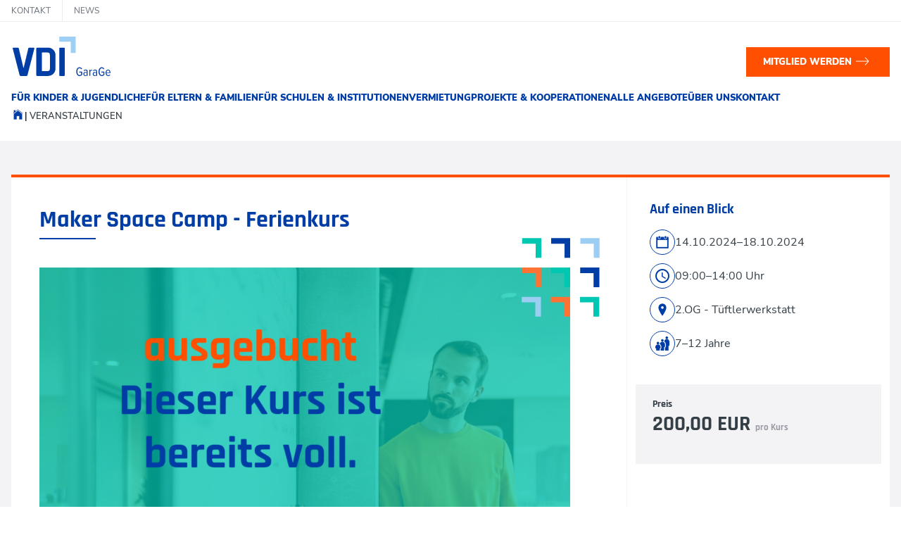

--- FILE ---
content_type: text/html; charset=utf-8
request_url: https://vdi-garage.de/veranstaltungen/details/maker-space-camp-ferienkurs-1
body_size: 7733
content:
<!DOCTYPE html>
<html lang="de">
<head>

<meta charset="utf-8">
<!-- 
	build by sitepackagebuilder.com

	This website is powered by TYPO3 - inspiring people to share!
	TYPO3 is a free open source Content Management Framework initially created by Kasper Skaarhoj and licensed under GNU/GPL.
	TYPO3 is copyright 1998-2025 of Kasper Skaarhoj. Extensions are copyright of their respective owners.
	Information and contribution at https://typo3.org/
-->


<link rel="icon" href="/_assets/3218a73ea108c0e4a299f350d3e861fb/Icons/favicon.ico" type="image/png">
<title>Maker Space Camp - Ferienkurs: VDI GaraGe</title>
<meta http-equiv="x-ua-compatible" content="IE=edge" />
<meta name="generator" content="TYPO3 CMS" />
<meta name="viewport" content="width=device-width, initial-scale=1" />
<meta name="robots" content="index,follow" />
<meta property="og:title" content="Details" />
<meta name="twitter:card" content="summary" />
<meta name="apple-mobile-web-app-capable" content="no" />


<link rel="stylesheet" href="/typo3temp/assets/css/7015c8c4ac5ff815b57530b221005fc6.css?1712082862" media="all" nonce="sqFvc_1ymGc4YftvGjzN03thsHNYmb6arM0PnqrJjxz0GWAIMUrNiw">
<link rel="stylesheet" href="/_assets/3218a73ea108c0e4a299f350d3e861fb/Dist/Bundle/base.css?1741268454" media="all" nonce="sqFvc_1ymGc4YftvGjzN03thsHNYmb6arM0PnqrJjxz0GWAIMUrNiw">







<script id="Cookiebot" src="https://consent.cookiebot.com/uc.js" data-cbid="b32037ff-addb-41c1-a404-210354363875" data-blockingmode="auto" type="text/javascript"></script>
<link rel="canonical" href="https://vdi-garage.de/veranstaltungen/details/maker-space-camp-ferienkurs-1"/>

</head>
<body>


<header id="header">
    <div class="meta-navigation-top [&_ul]:flex [&_ul]:items-center">
        
    
            
            <div id="c16"
                 class="menu_pages bg-white mt-0 mb-0">
                

                <div class="container mx-auto xl:max-w-xl pt-0 pb-0">
                    

                    
                        



                    

                    
                        

    



                    

                    
    
        <ul>
            
                <li>
                    <a class="block" href="/kontakt" title="Kontakt">
                        <span>Kontakt</span>
                    </a>
                </li>
            
                <li>
                    <a class="block" href="/news" title="News">
                        <span>News</span>
                    </a>
                </li>
            
        </ul>
    



                    
                        



                    

                    
                        



                    
                </div>
            </div>
        


    </div>
    <div class="container" x-data="{open:0}">
        <div class="header flex justify-between items-center my-3 md:my-5">
            <a href="/">
                <img class="h-9 md:h-14 w-[87px] md:w-[143px]" src="/_assets/3218a73ea108c0e4a299f350d3e861fb/Icons/vdi-logo.svg" width="93" height="58" alt="" />
            </a>
            <a href="https://www.vdi.de/mitgliedschaft" target="_blank" class="btn btn-secondary group hidden lg:flex">
                Mitglied werden <span class="vdi-arrow-thin-right text-[30px] transition-all duration-300 group-hover:ml-1 group-hover:-mr-1"></span>
            </a>
            <button @click="open !== 1 ? open = 1 : open = 0" tabindex="0" type="button" aria-controls="mobile-navigation" class="group lg:hidden" :class="open == 1 ? 'open' : ''">
                <div class="relative flex overflow-hidden items-center justify-center">
                    <div class="flex flex-col justify-between w-8 h-5 group-[&.open]:h-5 overflow-hidden origin-center">
                        <div class="bg-primary h-[2px] group-[&.open]:h-[2px] w-[30px] transition-all animate-burgertopreverse group-[&.open]:animate-burgertop"></div>
                        <div class="bg-primary h-[2px] group-[&.open]:h-[2px] w-[30px] transform transition-all duration-500 group-[&.open]:opacity-0"></div>
                        <div class="bg-primary h-[2px] group-[&.open]:h-[2px] w-[30px] transition-all animate-burgerbottomreverse group-[&.open]:animate-burgerbottom"></div>
                    </div>
                </div>
            </button>
        </div>
        <nav class="main-navigation lg:!block lg:mt-1 transition-all max-h-0 lg:!max-h-none duration-300 overflow-hidden -mx-4 lg:mx-0 mb-[1px]" x-ref="nav" :style="open == 1 ? 'max-height: ' + $refs.nav.scrollHeight + '200px' : ''">
            <ul class="flex flex-col lg:flex-row gap-3 lg:gap-8 bg-white lg:bg-transparent text-primary p-4 lg:p-0" :class="open == 1 ? '' : '-z-10 relative lg:static'">
    
        <li class="group/nav" x-data="{subOpen:0}" @click.outside="subOpen = 0">
            
            <a href="/fuer-kinder-jugendliche" target="" title="für Kinder &amp; Jugendliche"
                class="group-[&.active]/nav:text-secondary group-hover/nav:text-secondary text-[13px] font-black uppercase inline-flex lg:block items-center gap-2 group-[&.active]/nav:border-b-[3px] border-b-transparent group-[&.active]/nav:border-b-secondary border-b-[3px] max-lg:h-8 hover:border-b-secondary leading-5">
                für Kinder &amp; Jugendliche
                
            </a>
            
        </li>
    
        <li class="group/nav" x-data="{subOpen:0}" @click.outside="subOpen = 0">
            
            <a href="/fuer-eltern-familien" target="" title="für Eltern &amp; Familien"
                class="group-[&.active]/nav:text-secondary group-hover/nav:text-secondary text-[13px] font-black uppercase inline-flex lg:block items-center gap-2 group-[&.active]/nav:border-b-[3px] border-b-transparent group-[&.active]/nav:border-b-secondary border-b-[3px] max-lg:h-8 hover:border-b-secondary leading-5">
                für Eltern &amp; Familien
                
            </a>
            
        </li>
    
        <li class="group/nav" x-data="{subOpen:0}" @click.outside="subOpen = 0">
            
            <a href="/fuer-schulen-institutionen" target="" title="für Schulen &amp; Institutionen"
                class="group-[&.active]/nav:text-secondary group-hover/nav:text-secondary text-[13px] font-black uppercase inline-flex lg:block items-center gap-2 group-[&.active]/nav:border-b-[3px] border-b-transparent group-[&.active]/nav:border-b-secondary border-b-[3px] max-lg:h-8 hover:border-b-secondary leading-5">
                für Schulen &amp; Institutionen
                
            </a>
            
        </li>
    
        <li class="group/nav" x-data="{subOpen:0}" @click.outside="subOpen = 0">
            
            <a href="/vermietung" target="" title="Vermietung"
                class="group-[&.active]/nav:text-secondary group-hover/nav:text-secondary text-[13px] font-black uppercase inline-flex lg:block items-center gap-2 group-[&.active]/nav:border-b-[3px] border-b-transparent group-[&.active]/nav:border-b-secondary border-b-[3px] max-lg:h-8 hover:border-b-secondary leading-5">
                Vermietung
                
            </a>
            
        </li>
    
        <li class="group/nav" x-data="{subOpen:0}" @click.outside="subOpen = 0">
            
            <a href="/projekte-kooperationen" target="" title="Projekte &amp; Kooperationen"
                class="group-[&.active]/nav:text-secondary group-hover/nav:text-secondary text-[13px] font-black uppercase inline-flex lg:block items-center gap-2 group-[&.active]/nav:border-b-[3px] border-b-transparent group-[&.active]/nav:border-b-secondary border-b-[3px] max-lg:h-8 hover:border-b-secondary leading-5">
                Projekte &amp; Kooperationen
                
            </a>
            
        </li>
    
        <li class="group/nav" x-data="{subOpen:0}" @click.outside="subOpen = 0">
            
                <div @click="subOpen !== 1 ? subOpen = 1 : subOpen = 0" class="peer" :class="subOpen ? 'hidden' : 'mobileClick'"></div>
            
            <a href="/angebote" target="" title="Alle Angebote"
                class="group-[&.active]/nav:text-secondary group-hover/nav:text-secondary text-[13px] font-black uppercase inline-flex lg:block items-center gap-2 group-[&.active]/nav:border-b-[3px] border-b-transparent group-[&.active]/nav:border-b-secondary border-b-[3px] max-lg:h-8 hover:border-b-secondary leading-5">
                Alle Angebote
                
                    <span class="vdi-arrow-down mt-1 text-[18px] transition-all duration-200 origin-[50%_38%] lg:hidden" :class="subOpen ? 'text-secondary rotate-180' : ''"></span>
                
            </a>
            
                <div class="lg:!block z-50 -mx-4 lg:mx-0 lg:opacity-0 lg:scale-y-0 group-hover/nav:opacity-100 group-hover/nav:scale-100 origin-top transition-all duration-200 ease-in-out lg:py-6 overflow-hidden bg-white/95 lg:absolute w-[calc(100%+2rem)] left-0 max-h-0 lg:max-h-none" x-ref="sub" :style="subOpen == 1 ? 'max-height: ' + $refs.sub.scrollHeight + 'px' : ''">
                    <div class="container relative pt-4 lg:pt-0">
                        <a href="/angebote" target="" title="Alle Angebote" class="hidden group text-[13px] font-black lg:inline-flex items-center gap-2 mb-8 after:block after:content-[''] after:h-[2px] after:w-[calc(100%-2rem)] after:border-b-2 after:border-b-primary after:absolute after:top-11 h-10">
                            Alle Angebote
                            <span class="vdi-arrow-thin-right text-[30px] transition-all duration-300 group-hover:ml-1 group-hover:-mr-1 -mb-1"></span>
                        </a>
                        <ul>
                            
                                <li class="group mb-5">
                                    <a href="/angebote/ferienworkshops" target="" title="Ferienworkshops" class="group-[&.active]:text-primary group-[&.active]:font-black text-dark hover:text-primary text-sm font-semibold">
                                        Ferienworkshops
                                    </a>
                                </li>
                            
                                <li class="group mb-5">
                                    <a href="/angebote/nachmittagskurse" target="" title="Nachmittagskurse" class="group-[&.active]:text-primary group-[&.active]:font-black text-dark hover:text-primary text-sm font-semibold">
                                        Nachmittagskurse
                                    </a>
                                </li>
                            
                                <li class="group mb-5">
                                    <a href="/angebote/familienwerkstaetten" target="" title="Familienwerkstätten" class="group-[&.active]:text-primary group-[&.active]:font-black text-dark hover:text-primary text-sm font-semibold">
                                        Familienwerkstätten
                                    </a>
                                </li>
                            
                                <li class="group mb-5">
                                    <a href="/angebote/kindergeburtstage" target="" title="Kindergeburtstage" class="group-[&.active]:text-primary group-[&.active]:font-black text-dark hover:text-primary text-sm font-semibold">
                                        Kindergeburtstage
                                    </a>
                                </li>
                            
                                <li class="group mb-5">
                                    <a href="/angebote/angebote-fuer-schulen-und-andere-institutionen" target="" title="Angebote für Schulen und andere Institutionen" class="group-[&.active]:text-primary group-[&.active]:font-black text-dark hover:text-primary text-sm font-semibold">
                                        Angebote für Schulen und andere Institutionen
                                    </a>
                                </li>
                            
                                <li class="group mb-5">
                                    <a href="/angebote/protechnicale-sachsen" target="" title="proTechnicale Sachsen" class="group-[&.active]:text-primary group-[&.active]:font-black text-dark hover:text-primary text-sm font-semibold">
                                        proTechnicale Sachsen
                                    </a>
                                </li>
                            
                                <li class="group mb-5">
                                    <a href="/angebote/fortbildung-fuer-eltern-paedagoginnen-und-betreuerinnen" target="" title="Fortbildung für Eltern, Pädagog:innen und Betreuer:innen" class="group-[&.active]:text-primary group-[&.active]:font-black text-dark hover:text-primary text-sm font-semibold">
                                        Fortbildung für Eltern, Pädagog:innen und Betreuer:innen
                                    </a>
                                </li>
                            
                                <li class="group mb-5">
                                    <a href="/angebote/teamevents" target="" title="Teamevents" class="group-[&.active]:text-primary group-[&.active]:font-black text-dark hover:text-primary text-sm font-semibold">
                                        Teamevents
                                    </a>
                                </li>
                            
                        </ul>
                    </div>
                </div>
            
        </li>
    
        <li class="group/nav" x-data="{subOpen:0}" @click.outside="subOpen = 0">
            
                <div @click="subOpen !== 1 ? subOpen = 1 : subOpen = 0" class="peer" :class="subOpen ? 'hidden' : 'mobileClick'"></div>
            
            <a href="/ueber-uns" target="" title="Über uns"
                class="group-[&.active]/nav:text-secondary group-hover/nav:text-secondary text-[13px] font-black uppercase inline-flex lg:block items-center gap-2 group-[&.active]/nav:border-b-[3px] border-b-transparent group-[&.active]/nav:border-b-secondary border-b-[3px] max-lg:h-8 hover:border-b-secondary leading-5">
                Über uns
                
                    <span class="vdi-arrow-down mt-1 text-[18px] transition-all duration-200 origin-[50%_38%] lg:hidden" :class="subOpen ? 'text-secondary rotate-180' : ''"></span>
                
            </a>
            
                <div class="lg:!block z-50 -mx-4 lg:mx-0 lg:opacity-0 lg:scale-y-0 group-hover/nav:opacity-100 group-hover/nav:scale-100 origin-top transition-all duration-200 ease-in-out lg:py-6 overflow-hidden bg-white/95 lg:absolute w-[calc(100%+2rem)] left-0 max-h-0 lg:max-h-none" x-ref="sub" :style="subOpen == 1 ? 'max-height: ' + $refs.sub.scrollHeight + 'px' : ''">
                    <div class="container relative pt-4 lg:pt-0">
                        <a href="/ueber-uns" target="" title="Über uns" class="hidden group text-[13px] font-black lg:inline-flex items-center gap-2 mb-8 after:block after:content-[''] after:h-[2px] after:w-[calc(100%-2rem)] after:border-b-2 after:border-b-primary after:absolute after:top-11 h-10">
                            Über uns
                            <span class="vdi-arrow-thin-right text-[30px] transition-all duration-300 group-hover:ml-1 group-hover:-mr-1 -mb-1"></span>
                        </a>
                        <ul>
                            
                                <li class="group mb-5">
                                    <a href="/ueber-uns/das-leitbild-der-vdi-garage-1" target="" title="Das Leitbild der VDI-GaraGe" class="group-[&.active]:text-primary group-[&.active]:font-black text-dark hover:text-primary text-sm font-semibold">
                                        Das Leitbild der VDI-GaraGe
                                    </a>
                                </li>
                            
                                <li class="group mb-5">
                                    <a href="/ueber-uns/das-leitbild-der-vdi-garage" target="" title="Die Geschichte der VDI-GaraGe" class="group-[&.active]:text-primary group-[&.active]:font-black text-dark hover:text-primary text-sm font-semibold">
                                        Die Geschichte der VDI-GaraGe
                                    </a>
                                </li>
                            
                                <li class="group mb-5">
                                    <a href="/ueber-uns/unsere-themenwelten" target="" title="Unsere Themenwelten" class="group-[&.active]:text-primary group-[&.active]:font-black text-dark hover:text-primary text-sm font-semibold">
                                        Unsere Themenwelten
                                    </a>
                                </li>
                            
                                <li class="group mb-5">
                                    <a href="/ueber-uns/unsere-raeume-werkstaetten" target="" title="Unsere Räume &amp; Werkstätten" class="group-[&.active]:text-primary group-[&.active]:font-black text-dark hover:text-primary text-sm font-semibold">
                                        Unsere Räume &amp; Werkstätten
                                    </a>
                                </li>
                            
                                <li class="group mb-5">
                                    <a href="/news" target="" title="News" class="group-[&.active]:text-primary group-[&.active]:font-black text-dark hover:text-primary text-sm font-semibold">
                                        News
                                    </a>
                                </li>
                            
                        </ul>
                    </div>
                </div>
            
        </li>
    
        <li class="group/nav" x-data="{subOpen:0}" @click.outside="subOpen = 0">
            
            <a href="/kontakt" target="" title="Kontakt"
                class="group-[&.active]/nav:text-secondary group-hover/nav:text-secondary text-[13px] font-black uppercase inline-flex lg:block items-center gap-2 group-[&.active]/nav:border-b-[3px] border-b-transparent group-[&.active]/nav:border-b-secondary border-b-[3px] max-lg:h-8 hover:border-b-secondary leading-5">
                Kontakt
                
            </a>
            
        </li>
    
</ul>
        </nav>
    </div>
</header>


    <main class="content">
        
        


    <nav class="hidden md:block mb-5" aria-label="breadcrumb">
        <div class="container">
            <ol class="flex gap-2 text-[13px] uppercase font-semibold" vocab="https://schema.org/" itemscope typeof="BreadcrumbList">
                
                    
                        
                                
    <li property="itemListElement" itemscope typeof="ListItem" class="breadcrump-item">
        <a property="item" typeof="WebPage" href="/" title="Home">
            
    
            <span><span property="name" class="invisible hidden">Home</span><span class="vdi-home text-xl text-primary"></span></span>
        

        </a>
        <meta property="position" content="1">
    </li>

                            
                    
                
                    
                        
                                
    <li property="itemListElement" itemscope typeof="ListItem" class="breadcrump-item">
        <a property="item" typeof="WebPage" href="/veranstaltungen" title="Veranstaltungen">
            
    
            <span property="name">Veranstaltungen</span>
        

        </a>
        <meta property="position" content="2">
    </li>

                            
                    
                
                    
                
            </ol>
        </div>
    </nav>








        <div id="main-content" class="w-full overflow-x-hidden">
            
    
            
            <div id="c8"
                 class="list bg-greyLight/30 mt-0 mb-16">
                

                <div class="container mx-auto lg:max-w-lg pt-12 pb-12">
                    

                    
                        



                    

                    
                        



                    

                    

    
        <div class="tx-sf-event-mgt">
	
    


    <div id="event-detail" class="grid grid-cols-10 border-t-4 border-t-secondary bg-white">
        <div class="col-span-10 lg:col-span-7 p-5 lg:p-10">
            
            <h1 class="header-decoration mb-12">
                Maker Space Camp - Ferienkurs
            </h1>
            <div class="has-pattern mb-10">
                <div class="aspect-video">
                
                            <img class="pr-10 h-full w-full object-cover object-center" src="/fileadmin/user_upload/Bilder_Allgemein/Kurs_voll_-_Bildteaser.png" width="1012" height="640" alt="" />
                            
                        
                </div>
            </div>
            <p>Hier kommt alles zusammen. Aus alt mach neu, aus Bürsten Roboter, aus Eierkartons Häuser... Es wird konstruiert, gezeichnet, entwickelt, gebaut, gesägt, 3D gedruckt, gelötet, geschaltet und programmiert. Deiner Phantasie und deinem Ideenreichtum sind keine Grenzen gesetzt. Du kannst das bauen und zum Leben erwecken, was dir in den Sinn kommt. Dafür kannst du alles Material und Maschinen unserer Werkstätten nutzen.</p>
<p></p><hr>

<p>Everything comes together here. Turning old into new, brushes into robots, egg cartons into houses... We design, draw, develop, build, saw, 3D print, solder, switch and program. There are no limits to your imagination and your wealth of ideas. You can build and bring to life whatever comes to mind. You can use all the materials and machines in our workshops.</p>
        </div>

        <div class="col-span-10 lg:col-span-3 lg:border-l border-l-greyLight/30 p-8">
            
            <p class="h3 mb-4">Auf einen Blick</p>
            <ul>
                <li class="flex items-center gap-3 mb-3">
                    <span class="vdi-calendar text-2xl transition-all duration-300 rounded-full border w-9 h-9 flex items-center justify-center text-primary shrink-0"></span>
                    





        14.10.2024–18.10.2024
    





                </li>
                <li class="flex items-center gap-3 mb-3">
                    <span class="vdi-clock text-3xl transition-all duration-300 rounded-full border w-9 h-9 flex items-center justify-center text-primary shrink-0"></span>
                    




09:00–14:00 Uhr



                </li>
                <li class="flex items-center gap-3 mb-3">
                    <span class="vdi-location text-2xl transition-all duration-300 rounded-full border w-9 h-9 flex items-center justify-center text-primary shrink-0"></span>
                    2.OG - Tüftlerwerkstatt
                </li>
                <li class="flex items-center gap-3">
                    <span class="text-2xl transition-all duration-300 rounded-full border w-9 h-9 flex items-center justify-center text-primary shrink-0"><span class="bg-age-group block object-contain h-5 w-5"></span></span>
                    7–12 Jahre
                </li>
            </ul>
            <div class="bg-greyLight/30 py-4 px-6 pb-6 mt-10 -ml-5 -mr-5">
                <p class="font-rajdhani text-[14px] mb-1">Preis</p>
                <p class="font-rajdhani text-[30px]">
                    200,00 EUR
                    <span class="text-[13px] text-grey">
                        pro Kurs
                    </span>
                </p>
                
            </div>
        </div>
    </div>




    

</div>
    



                    
                        



                    

                    
                        



                    
                </div>
            </div>
        


    
            
            <div id="c29"
                 class="jwied_teaser bg-white mt-0 mb-12">
                

                <div class="container mx-auto lg:max-w-lg pt-6 pb-6">
                    

                    
                        



                    

                    

                    
        <div class="aspect-[4/5] sm:aspect-square lg:aspect-[21/9] xl:aspect-[27/9] relative">
            <a href="/angebote">
                <img class="w-full h-full object-cover" src="/fileadmin/_processed_/3/0/csm_Tom_Werner_via_Gettyimages_2175bd50ef.png" width="800" height="450" alt="" />
                <div class="absolute px-5 md:px-10 pb-8 pt-14 right-12 bottom-0 left-0 lg:left-auto bg-primary lg:w-1/2 xl:w-2/5 has-pattern before:left-5 md:before:left-0 before:-top-[92px]">
                    <p class="text-4xl xl:text-[44px] xl:leading-[46px] font-bold font-rajdhani !bg-clip-text !text-transparent
                        text-gradient bg-gradient-to-b from-[#FFFFFF_0_33%] via-[#FE5000_33%_66%] to-[#00C7B1_66%_100%]
                        bg-[length:100%_120px] xl:bg-[length:100%_138px]">
                        Alle Angebote <br>der VDI-GaraGe<br>im Überblick
                    </p>
                    <button class="btn btn-secondary w-full md:w-auto">
                        Jetzt entdecken
                    </button>
                </div>
            </a>
        </div>
    

                    
                        



                    

                    
                        



                    
                </div>
            </div>
        


        </div>
    </main>




<footer id="footer">
    <div class="meta-navigation-bottom bg-primary relative">
        <div class="container flex flex-col sm:flex-row justify-between sm:items-center [&_ul]:flex [&_ul]:items-center [&_a]:font-semibold">
            <p class="text-xs mb-2 sm:mb-0 py-[7px] font-semibold">&copy; 2025 VDI-GaraGe gemeinnützige GmbH</p>
            
    
            
            <div id="c17"
                 class="menu_pages bg-transparent mt-0 mb-0">
                

                <div class="container mx-auto xl:max-w-xl pt-0 pb-0">
                    

                    
                        



                    

                    
                        

    



                    

                    
    
        <ul>
            
                <li>
                    <a class="block" href="/datenschutz" title="Datenschutz">
                        <span>Datenschutz</span>
                    </a>
                </li>
            
                <li>
                    <a class="block" href="/impressum" title="Impressum">
                        <span>Impressum</span>
                    </a>
                </li>
            
                <li>
                    <a class="block" href="/agb" title="AGB">
                        <span>AGB</span>
                    </a>
                </li>
            
        </ul>
    



                    
                        



                    

                    
                        



                    
                </div>
            </div>
        


        </div>
        <a class="absolute right-4 sm:left-1/2 sm:-translate-x-1/2 bottom-0 bg-black text-white w-[42px] h-[42px] flex justify-center items-center" title="Nach oben scrollen" href="#header">
            <span class="vdi-arrow-thin-up text-[30px]"></span>
        </a>
    </div>
    <div class="container pt-5 sm:pt-10">
        <div class="grid grid-cols-12 md:gap-[30px] [&_h5]:text-sm" x-data="{selected:0}">
            <div class="col-span-12 md:col-span-3 subpages border-b-greyLight/30 border-b md:border-b-0 mb-4">
                <h5 class="uppercase text-white cursor-pointer sm:cursor-default mb-3 sm:mb-7" @click="selected !== 1 ? selected = 1 : selected = null">Sitemap</h5>
<div class="flex flex-col gap-5 overflow-hidden transition-all max-h-0 duration-300 md:max-h-96" :class="selected == 1 ? 'my-8 sm:my-0' : ''" x-ref="container1" x-bind:style="selected == 1 ? 'max-height: ' + $refs.container1.scrollHeight + 'px' : ''">
    
        <a class="text-[13px] text-white hover:text-white/50 transition-all duration-300" href="/fuer-kinder-jugendliche">
            für Kinder &amp; Jugendliche
        </a>
    
        <a class="text-[13px] text-white hover:text-white/50 transition-all duration-300" href="/fuer-eltern-familien">
            für Eltern &amp; Familien
        </a>
    
        <a class="text-[13px] text-white hover:text-white/50 transition-all duration-300" href="/fuer-schulen-institutionen">
            für Schulen &amp; Institutionen
        </a>
    
        <a class="text-[13px] text-white hover:text-white/50 transition-all duration-300" href="/vermietung">
            Vermietung
        </a>
    
        <a class="text-[13px] text-white hover:text-white/50 transition-all duration-300" href="/projekte-kooperationen">
            Projekte &amp; Kooperationen
        </a>
    
        <a class="text-[13px] text-white hover:text-white/50 transition-all duration-300" href="/angebote">
            Alle Angebote
        </a>
    
        <a class="text-[13px] text-white hover:text-white/50 transition-all duration-300" href="/ueber-uns">
            Über uns
        </a>
    
        <a class="text-[13px] text-white hover:text-white/50 transition-all duration-300" href="/kontakt">
            Kontakt
        </a>
    
</div>
            </div>
            <div class="col-span-12 md:col-span-3 contact border-b-greyLight/30 border-b md:border-b-0 mb-4">
                <h5 class="uppercase text-white cursor-pointer sm:cursor-default mb-3 sm:mb-7" @click="selected !== 2 ? selected = 2 : selected = null">Kontakt</h5>
<div class="flex flex-col gap-3 overflow-hidden transition-all max-h-0 duration-300 md:max-h-80" :class="selected == 2 ? 'my-8 sm:my-0' : ''" x-ref="container2" x-bind:style="selected == 2 ? 'max-height: ' + $refs.container2.scrollHeight + 'px' : ''">
    <div class="flex gap-3">
        <span class="vdi-location text-3xl text-secondary"></span>
        <p class="text-[13px] text-white">VDI-GaraGe gemeinnützige GmbH<br>Karl-Heine-Str. 97<br>04229 Leipzig</p>
    </div>
    <div class="flex gap-3">
        <span class="vdi-telephone text-3xl text-secondary"></span>
        <p class="text-[13px] text-white">Telefon +49 341 8708 60</p>
    </div>
    <div class="flex gap-3">
        <span class="vdi-email text-3xl text-secondary"></span>
        <p class="text-[13px] text-white hover:text-white/50 transition-all duration-300"><a href="mailto:kontakt@vdi-garage.de">kontakt@vdi-garage.de</a></p>
    </div>
</div>
            </div>
            <div class="col-span-12 md:col-span-4 md:col-start-9 social flex flex-col">
                <h5 class="uppercase text-white cursor-pointer sm:cursor-default">Folgen Sie uns</h5>
<div class="flex gap-5">
    <a href="https://twitter.com/vdi_news" target="_blank"><span class="vdi-x text-4xl text-white"></span></a>
    <a href="https://www.facebook.com/vdi-garage" target="_blank"><span class="vdi-facebook text-4xl text-white"></span></a>
    <a href="https://www.youtube.com/user/MeinVDI/videos" target="_blank"><span class="vdi-youtube text-4xl text-white mr-2"></span></a>
    <a href="https://www.instagram.com/vdi_garage" target="_blank"><span class="vdi-instagram text-4xl text-white"></span></a>
</div>

                <div class="mt-5 md:mt-auto cross-channel">
    <h5 class="text-white mb-5 uppercase">WIR SIND EIN UNTERNEHMEN DER VDI-GRUPPE</h5>
    <div class="bg-white border-t-4 border-t-secondary pt-8 px-6">
        <svg id="Ebene_3" xmlns="http://www.w3.org/2000/svg" class="w-[120px] mb-7" viewBox="0 0 702.18 283.02">
            <path d="M684.72,242.28c8,0,10.92,8.18,11,14.91h-22.01c.18-6.46,3.27-14.91,11-14.91M666.99,259.83c0,13.46,7.09,23.1,18.82,23.1,5.91,0,10.91-2.64,14.46-7l-3.45-3.82c-2.73,3.45-6.64,5.37-10.46,5.37-7.82,0-12.37-6.64-12.64-15.46h28.46v-2c0-12.82-5.82-23.19-17.37-23.19s-17.82,10.28-17.82,23.01M616.33,251.56c0,18.73,9.37,31.47,23.55,31.47,7.64,0,13.82-3.36,18.28-8.91v-23.28h-21.37v6.37h14.46v14.19c-2.18,2.64-6.28,5.09-11.37,5.09-9.73,0-16.1-10.19-16.1-24.92s6.37-24.92,16.1-24.92c5.55,0,9.64,3.28,12.19,8l5.82-3c-3.55-6.46-9.09-11.46-18.01-11.46-14.19,0-23.55,12.64-23.55,31.37M599.6,272.66c-2,3.64-5.64,5.55-9.46,5.55-5.46,0-8.73-4.37-8.73-9.82s3.27-9.73,8.73-9.73c3.82,0,7.46,1.91,9.46,5.64v8.37ZM606.15,281.84v-30.74c0-10-5.82-14.28-14.55-14.28-5.55,0-10.73,2-14.91,6.37l2.91,4.64c3.36-3.82,6.91-5.37,11-5.37,5.73,0,9,3.36,9,9.37v7.64c-2.73-3.91-7.1-5.64-11.55-5.64-7.18,0-13.28,5.27-13.28,14.46s6.18,14.64,13.28,14.64c4.45,0,8.73-1.82,11.55-5.82v4.73h6.55ZM557.04,281.84v-31.19c1.82-3.64,6.28-7.18,10.28-7.18.73,0,1.45.09,2.18.27v-6.73c-5.37,0-9.64,3.28-12.46,7.91v-7h-6.46v43.92h6.46ZM532.12,272.66c-2,3.64-5.64,5.55-9.46,5.55-5.46,0-8.73-4.37-8.73-9.82s3.27-9.73,8.73-9.73c3.82,0,7.46,1.91,9.46,5.64v8.37ZM538.67,281.84v-30.74c0-10-5.82-14.28-14.55-14.28-5.55,0-10.73,2-14.91,6.37l2.91,4.64c3.37-3.82,6.91-5.37,11-5.37,5.73,0,9,3.36,9,9.37v7.64c-2.73-3.91-7.09-5.64-11.55-5.64-7.18,0-13.28,5.27-13.28,14.46s6.18,14.64,13.28,14.64c4.46,0,8.73-1.82,11.55-5.82v4.73h6.55ZM456.73,251.56c0,18.73,9.37,31.47,23.55,31.47,7.64,0,13.82-3.36,18.28-8.91v-23.28h-21.37v6.37h14.46v14.19c-2.18,2.64-6.27,5.09-11.37,5.09-9.73,0-16.1-10.19-16.1-24.92s6.37-24.92,16.1-24.92c5.55,0,9.64,3.28,12.18,8l5.82-3c-3.55-6.46-9.09-11.46-18.01-11.46-14.19,0-23.55,12.64-23.55,31.37"
                  fill="#003da4" stroke-width="0"/>
            <path d="M367.7,79.18h-26.87c-4.42,0-6.64,2.21-6.64,6.64v190.02c0,4.43,2.21,6.64,6.64,6.64h26.87c4.43,0,6.64-2.21,6.64-6.64V85.82c0-4.43-2.21-6.64-6.64-6.64M106.37,275.84l49.01-189.38c1.05-4.85-1.06-7.27-6.32-7.27h-29.72c-4.22,0-6.75,2.21-7.59,6.64l-33.2,139.62h-1.26L44.09,85.82c-.84-4.43-3.37-6.64-7.59-6.64H6.78c-5.69,0-7.8,2.42-6.32,7.27l49.01,189.38c.84,4.43,3.48,6.64,7.9,6.64h41.42c4,0,6.53-2.21,7.59-6.64"
                  fill="#003da4" stroke-width="0"/>
            <path d="M175.02,282.48h78.78c16.44,0,29.25-7.23,38.42-16.2,9.17-8.96,15.13-21.66,15.13-38.1v-94.71c0-16.44-5.96-29.14-15.13-38.1-9.17-8.96-21.97-16.2-38.42-16.2h-77.4c-4.43,0-6.64,2.21-6.64,6.64v190.02c0,4.42,2.21,6.64,6.64,6.64h-1.38ZM209.23,242.84v-125.4c0-2.32,1.16-3.48,3.48-3.48h35.84c6.74,0,11.54,1.42,14.38,4.27,2.85,2.85,4.27,7.64,4.27,14.39v95.05c0,6.75-1.42,12.92-4.27,15.76-2.84,2.85-7.64,4.27-14.38,4.27h-35.84c-2.32,0-3.48-1.16-3.48-3.48v-1.38Z"
                  fill="#003da4" stroke-width="0"/>
            <polygon points="334.63 0 334.63 36.3 416.5 36.3 416.5 117.93 452.57 117.93 452.57 0 334.63 0" fill="#9dd0f4" stroke-width="0"/>
        </svg>
        <p @click="selected !== 3 ? (selected = 3, setTimeout(() => $refs.container3.scrollIntoView({ behavior: 'smooth'}), 200)) : selected = null"
           class="cursor-pointer flex items-center text-xs uppercase text-primary font-black"
           role="button" :aria-expanded="selected == 3 ? 'true' : 'false'" aria-controls="crossChannel">
            VDI-Garage
            <span class="vdi-arrow-down text-[30px] transition-all duration-300 group-focus-within:rotate-180 origin-[50%_46%] ml-auto" :class="selected == 3 ? '-scale-y-100' : ''"></span>
        </p>
        <div class="overflow-hidden transition-all max-h-0 duration-300 [&_li]:mb-3 [&_li]:pb-3" id="crossChannel" x-ref="container3" :style="selected == 3 ? 'max-height: ' + $refs.container3.scrollHeight + 'px' : ''">
            
    
            
            <div id="c27"
                 class="menu_pages bg-white mt-4 mb-0">
                

                <div class="container mx-auto xl:max-w-xl pt-0 pb-0">
                    

                    
                        



                    

                    
                        

    



                    

                    
    
        <ul>
            
                <li>
                    <a class="block" href="https://www.vdini-club.de/" target="_blank" title="VDIni">
                        <span>VDIni</span>
                    </a>
                </li>
            
                <li>
                    <a class="block" href="https://zukunftspiloten.vdi.de/" target="_blank" title="Zukunftspiloten">
                        <span>Zukunftspiloten</span>
                    </a>
                </li>
            
        </ul>
    



                    
                        



                    

                    
                        



                    
                </div>
            </div>
        


        </div>
    </div>
</div>

            </div>
        </div>
    </div>
</footer>

<script src="/_assets/3218a73ea108c0e4a299f350d3e861fb/Dist/Bundle/base.js?1741268454" nonce="sqFvc_1ymGc4YftvGjzN03thsHNYmb6arM0PnqrJjxz0GWAIMUrNiw"></script>



</body>
</html>

--- FILE ---
content_type: text/css; charset=utf-8
request_url: https://vdi-garage.de/_assets/3218a73ea108c0e4a299f350d3e861fb/Dist/Bundle/base.css?1741268454
body_size: 11148
content:
/*! tailwindcss v3.4.1 | MIT License | https://tailwindcss.com*/*,:after,:before{border:0 solid;box-sizing:border-box}:after,:before{--tw-content:""}:host,html{line-height:1.5;-webkit-text-size-adjust:100%;font-family:ui-sans-serif,system-ui,sans-serif,Apple Color Emoji,Segoe UI Emoji,Segoe UI Symbol,Noto Color Emoji;font-feature-settings:normal;font-variation-settings:normal;-moz-tab-size:4;-o-tab-size:4;tab-size:4;-webkit-tap-highlight-color:transparent}body{line-height:inherit;margin:0}hr{border-top-width:1px;color:inherit;height:0}abbr:where([title]){-webkit-text-decoration:underline dotted;text-decoration:underline dotted}h1,h2,h3,h4,h5,h6{font-size:inherit;font-weight:inherit}a{color:inherit;text-decoration:inherit}b,strong{font-weight:bolder}code,kbd,pre,samp{font-family:ui-monospace,SFMono-Regular,Menlo,Monaco,Consolas,Liberation Mono,Courier New,monospace;font-feature-settings:normal;font-size:1em;font-variation-settings:normal}small{font-size:80%}sub,sup{font-size:75%;line-height:0;position:relative;vertical-align:baseline}sub{bottom:-.25em}sup{top:-.5em}table{border-collapse:collapse;border-color:inherit;text-indent:0}button,input,optgroup,select,textarea{color:inherit;font-family:inherit;font-feature-settings:inherit;font-size:100%;font-variation-settings:inherit;font-weight:inherit;line-height:inherit;margin:0;padding:0}button,select{text-transform:none}[type=button],[type=reset],[type=submit],button{-webkit-appearance:button;background-color:transparent;background-image:none}:-moz-focusring{outline:auto}:-moz-ui-invalid{box-shadow:none}progress{vertical-align:baseline}::-webkit-inner-spin-button,::-webkit-outer-spin-button{height:auto}[type=search]{-webkit-appearance:textfield;outline-offset:-2px}::-webkit-search-decoration{-webkit-appearance:none}::-webkit-file-upload-button{-webkit-appearance:button;font:inherit}summary{display:list-item}blockquote,dd,dl,fieldset,figure,h1,h2,h3,h4,h5,h6,hr,p,pre{margin:0}fieldset,legend{padding:0}menu,ol,ul{list-style:none;margin:0;padding:0}dialog{padding:0}textarea{resize:vertical}input::-moz-placeholder,textarea::-moz-placeholder{color:#9ca3af;opacity:1}input::placeholder,textarea::placeholder{color:#9ca3af;opacity:1}[role=button],button{cursor:pointer}:disabled{cursor:default}audio,canvas,embed,iframe,img,object,svg,video{display:block;vertical-align:middle}img,video{height:auto;max-width:100%}[hidden]{display:none}@font-face{font-display:swap;font-family:Rajdhani;font-style:normal;font-weight:700;src:url(b7a8d4c30a02e6c99ecb.woff2) format("woff2")}@font-face{font-display:swap;font-family:Nunito Sans;font-style:normal;font-weight:300;src:url(97188045fc73d5835077.woff2) format("woff2")}@font-face{font-display:swap;font-family:Nunito Sans;font-style:normal;font-weight:400;src:url(5c4de521b020a610c232.woff2) format("woff2")}@font-face{font-display:swap;font-family:Nunito Sans;font-style:normal;font-weight:600;src:url(40a170ad16e97553f5f3.woff2) format("woff2")}@font-face{font-display:swap;font-family:Nunito Sans;font-style:normal;font-weight:700;src:url(6511b3e4f7855e3c608e.woff2) format("woff2")}@font-face{font-display:swap;font-family:Nunito Sans;font-style:normal;font-weight:900;src:url(165110630a2453e76018.woff2) format("woff2")}@font-face{font-family:vdi;font-style:normal;font-weight:400;src:url(cd3ddeece909e1d52d22.eot);src:url(cd3ddeece909e1d52d22.eot?#iefix) format("embedded-opentype"),url(b954cee05cc78f440b85.woff) format("woff"),url(321effb0da8dd952bdda.ttf) format("truetype"),url(31ac74a8c445c522452b.svg#vdi) format("svg")}[x-cloak]{display:none!important}html{scroll-behavior:smooth}body .jwied-form--input{--tw-border-opacity:1;border-color:rgb(216 213 222/var(--tw-border-opacity));--tw-text-opacity:1;color:rgb(0 61 164/var(--tw-text-opacity))}body .jwied-form--input:hover:-moz-placeholder-shown{--tw-border-opacity:1;border-color:rgb(0 61 164/var(--tw-border-opacity))}body .jwied-form--input:hover:placeholder-shown{--tw-border-opacity:1;border-color:rgb(0 61 164/var(--tw-border-opacity))}body .jwied-form--input:not(:-moz-placeholder-shown){--tw-border-opacity:1;border-color:rgb(0 61 164/var(--tw-border-opacity))}body .jwied-form--input:focus,body .jwied-form--input:not(:placeholder-shown){--tw-border-opacity:1;border-color:rgb(0 61 164/var(--tw-border-opacity))}body .jwied-form--input:not(:-moz-placeholder-shown)~span{left:18px;top:0;--tw-bg-opacity:1;background-color:rgb(255 255 255/var(--tw-bg-opacity));font-size:11px;padding-left:.25rem;padding-right:.25rem;--tw-text-opacity:1;color:rgb(0 61 164/var(--tw-text-opacity))}body .jwied-form--input:focus~span,body .jwied-form--input:not(:placeholder-shown)~span{left:18px;top:0;--tw-bg-opacity:1;background-color:rgb(255 255 255/var(--tw-bg-opacity));font-size:11px;padding-left:.25rem;padding-right:.25rem;--tw-text-opacity:1;color:rgb(0 61 164/var(--tw-text-opacity))}body .jwied-form--checkbox-text:before{content:var(--tw-content);--tw-border-opacity:1;border-color:rgb(216 213 222/var(--tw-border-opacity))}body .jwied-form .jwied-form--checkbox-input:checked~.jwied-form--checkbox-label .jwied-form--checkbox-text:after{background-image:url(6916c37b9f07ff0fb6c7.svg)}body{--tw-bg-opacity:1;background-color:rgb(255 255 255/var(--tw-bg-opacity));font-family:Nunito Sans,sans-serif;font-size:1rem;line-height:1.5rem;--tw-text-opacity:1;color:rgb(52 62 70/var(--tw-text-opacity))}.breadcrump-item:not(:first-child):before{display:inline-block;--tw-text-opacity:1;color:rgb(0 12 25/var(--tw-text-opacity));--tw-content:"|";content:var(--tw-content)}.container-5-7 .form_formframework.bg-greyLight\/30{position:relative}.container-5-7 .form_formframework.bg-greyLight\/30:after{display:block;height:100%;position:absolute;right:0;top:0;width:100%;--tw-translate-x:100%;transform:translate(var(--tw-translate-x),var(--tw-translate-y)) rotate(var(--tw-rotate)) skewX(var(--tw-skew-x)) skewY(var(--tw-skew-y)) scaleX(var(--tw-scale-x)) scaleY(var(--tw-scale-y));--tw-bg-opacity:1;background-color:rgb(216 213 222/var(--tw-bg-opacity));opacity:.3;--tw-content:"";content:var(--tw-content)}.display,.h1,.h2,.h3,.h4,.h5,h1,h2,h3,h4,h5{font-family:Rajdhani,sans-serif;margin-bottom:1.75rem;--tw-text-opacity:1;color:rgb(0 61 164/var(--tw-text-opacity))}.header-decoration{position:relative}.header-decoration p:after{content:var(--tw-content);--tw-text-opacity:1;color:rgb(255 255 255/var(--tw-text-opacity))}.header-decoration .jwied-form--input:after{content:var(--tw-content);--tw-text-opacity:1!important;color:rgb(255 255 255/var(--tw-text-opacity))!important}.header-decoration .jwied-form--input:not(:-moz-placeholder-shown)~span:after{content:var(--tw-content);--tw-bg-opacity:1!important;background-color:rgb(0 61 164/var(--tw-bg-opacity))!important}.header-decoration .jwied-form--input:focus~span:after,.header-decoration .jwied-form--input:not(:placeholder-shown)~span:after{content:var(--tw-content);--tw-bg-opacity:1!important;background-color:rgb(0 61 164/var(--tw-bg-opacity))!important}.header-decoration .jwied-form .jwied-form--checkbox-input:checked~.jwied-form--checkbox-label .jwied-form--checkbox-text:after:after{background-image:url(aac7564cb98f806400ad.svg);content:var(--tw-content)}.header-decoration .jwied-form--select:after{content:var(--tw-content);--tw-border-opacity:1;border-color:rgb(255 255 255/var(--tw-border-opacity));--tw-text-opacity:1;color:rgb(255 255 255/var(--tw-text-opacity))}.header-decoration:after{bottom:-.5rem;display:block;height:2px;position:absolute;width:5rem;--tw-bg-opacity:1;background-color:rgb(0 61 164/var(--tw-bg-opacity));--tw-content:"";content:var(--tw-content)}.header-decoration.text-secondary:after{content:var(--tw-content);--tw-bg-opacity:1;background-color:rgb(254 80 0/var(--tw-bg-opacity))}.header-decoration.text-tertiary:after{content:var(--tw-content);--tw-bg-opacity:1;background-color:rgb(0 199 177/var(--tw-bg-opacity))}[data-icon]:before{content:attr(data-icon)}[class*=" vdi-"]:before,[class^=vdi-]:before,[data-icon]:before{font-family:vdi!important;font-style:normal!important;font-variant:normal!important;font-weight:400!important;text-transform:none!important;speak:none;line-height:1;-webkit-font-smoothing:antialiased;-moz-osx-font-smoothing:grayscale}.vdi-arrow-down:before{content:"\61"}.vdi-arrow-thin-up:before{content:"\64"}.vdi-arrow-thin-down:before{content:"\65"}.vdi-arrow-thin-right:before{content:"\67"}.vdi-facebook:before{content:"\68"}.vdi-linkedin:before{content:"\6b"}.vdi-instagram:before{content:"\6c"}.vdi-youtube:before{content:"\6d"}.vdi-telephone:before{content:"\71"}.vdi-fax:before{content:"\70"}.vdi-email:before{content:"\72"}.vdi-home:before{content:"\74"}.vdi-search:before{content:"\73"}.vdi-location:before{content:"\75"}.vdi-pdf-download-round:before{content:"\49"}.vdi-calendar:before{content:"\4b"}.vdi-whatsapp:before{content:"\4f"}.vdi-clock:before{content:"\50"}.vdi-print:before{content:"\56"}.vdi-fb-messenger:before{content:"\57"}.h1,h1{font-size:2.125rem;line-height:2.5rem}.h2,h2{font-size:1.5rem;line-height:1.875rem}.h3,h3{font-size:1.25rem;line-height:1.625rem}.h4,h4{font-size:1.125rem;line-height:1.5rem}.h5,h5{font-size:1rem;line-height:1.375rem}.p-normal,.p-note,.p-subline,p{font-weight:400;--tw-text-opacity:1;color:rgb(52 62 70/var(--tw-text-opacity))}.p-normal,p{font-size:1rem;line-height:1.5rem}.p-normal,.p-subline,p{margin-bottom:1rem}.p-subline{font-size:1.188rem;line-height:1.625rem}.p-note{font-size:.75rem;line-height:1rem;margin-bottom:1rem}.has-pattern{position:relative}.has-pattern:before{background-image:url(2e6075e18e460256d268.svg);background-repeat:no-repeat;display:block;height:7rem;position:absolute;right:-3px;top:-42px;width:7rem;z-index:10;--tw-content:"";content:var(--tw-content)}.has-pattern.small-pattern:before{height:4rem;right:0;top:-1.5rem;width:4rem}.rte-list-check,.rte-list-dash,.rte-list-point,.rte-list-square{margin-bottom:1.5rem}.rte-list-check li,.rte-list-dash li,.rte-list-point li,.rte-list-square li{font-size:1rem;line-height:1.5rem;margin-bottom:.5rem;padding-left:2rem;position:relative}.rte-list-check li:before,.rte-list-dash li:before,.rte-list-point li:before,.rte-list-square li:before{background-color:transparent;background-image:url(840666ea7aa2d389c19c.svg);background-position:50%;background-repeat:no-repeat;background-size:100%;display:inline-block;height:1.5rem;left:0;position:absolute;top:-1px;width:1.5rem;z-index:10;--tw-content:"";content:var(--tw-content)}.rte-list-check li p,.rte-list-dash li p,.rte-list-point li p,.rte-list-square li p{margin-bottom:0!important}.rte-list-check li:before{background-image:url(96dede73cc5a878062ec.svg);content:var(--tw-content)}.rte-list-dash li:before{background-image:url(f80342347a4fc214a31a.svg);content:var(--tw-content)}.btn{align-items:center;box-sizing:border-box;display:inline-flex;font-size:13px;font-weight:900;gap:.5rem;height:42px;justify-content:center;margin-top:1rem;padding-left:1.5rem;padding-right:1.5rem;text-transform:uppercase;width:-moz-fit-content;width:fit-content;--tw-text-opacity:1;color:rgb(255 255 255/var(--tw-text-opacity));outline:2px solid transparent;outline-offset:2px;transition-duration:.3s;transition-property:all;transition-timing-function:cubic-bezier(.4,0,.2,1)}.btn-sm{font-size:.75rem;height:34px;line-height:1rem;margin-top:.5rem;padding-left:1rem;padding-right:1rem}.btn-primary p{--tw-text-opacity:1;color:rgb(255 255 255/var(--tw-text-opacity))}.btn-primary .jwied-form--input{--tw-text-opacity:1!important;color:rgb(255 255 255/var(--tw-text-opacity))!important}.btn-primary .jwied-form--input:not(:-moz-placeholder-shown)~span{--tw-bg-opacity:1!important;background-color:rgb(0 61 164/var(--tw-bg-opacity))!important}.btn-primary .jwied-form--input:focus~span,.btn-primary .jwied-form--input:not(:placeholder-shown)~span{--tw-bg-opacity:1!important;background-color:rgb(0 61 164/var(--tw-bg-opacity))!important}.btn-primary .jwied-form .jwied-form--checkbox-input:checked~.jwied-form--checkbox-label .jwied-form--checkbox-text:after{background-image:url(aac7564cb98f806400ad.svg)}.btn-primary .jwied-form--select{--tw-border-opacity:1;border-color:rgb(255 255 255/var(--tw-border-opacity));--tw-text-opacity:1;color:rgb(255 255 255/var(--tw-text-opacity))}.btn-primary{--tw-bg-opacity:1;background-color:rgb(0 61 164/var(--tw-bg-opacity))}.btn-primary:disabled{background-color:rgba(0,12,25,.05);color:rgba(0,12,25,.3)}.btn-primary-outline{border-width:1px;--tw-border-opacity:1;background-color:transparent;border-color:rgb(0 61 164/var(--tw-border-opacity));--tw-text-opacity:1;color:rgb(0 61 164/var(--tw-text-opacity))}.btn-primary-outline:hover p{--tw-text-opacity:1;color:rgb(255 255 255/var(--tw-text-opacity))}.btn-primary-outline:hover .jwied-form--input{--tw-text-opacity:1!important;color:rgb(255 255 255/var(--tw-text-opacity))!important}.btn-primary-outline:hover .jwied-form--input:not(:-moz-placeholder-shown)~span{--tw-bg-opacity:1!important;background-color:rgb(0 61 164/var(--tw-bg-opacity))!important}.btn-primary-outline:hover .jwied-form--input:focus~span,.btn-primary-outline:hover .jwied-form--input:not(:placeholder-shown)~span{--tw-bg-opacity:1!important;background-color:rgb(0 61 164/var(--tw-bg-opacity))!important}.btn-primary-outline:hover .jwied-form .jwied-form--checkbox-input:checked~.jwied-form--checkbox-label .jwied-form--checkbox-text:after{background-image:url(aac7564cb98f806400ad.svg)}.btn-primary-outline:hover .jwied-form--select{--tw-border-opacity:1;border-color:rgb(255 255 255/var(--tw-border-opacity));--tw-text-opacity:1;color:rgb(255 255 255/var(--tw-text-opacity))}.btn-primary-outline:hover{--tw-bg-opacity:1;background-color:rgb(0 61 164/var(--tw-bg-opacity));--tw-text-opacity:1;color:rgb(255 255 255/var(--tw-text-opacity))}.btn-secondary{--tw-bg-opacity:1;background-color:rgb(254 80 0/var(--tw-bg-opacity))}.btn-secondary:hover{--tw-bg-opacity:1;background-color:rgb(254 150 102/var(--tw-bg-opacity))}.btn-secondary:disabled{border-color:rgba(0,12,25,.1);color:rgba(0,12,25,.3)}.btn-grey{--tw-bg-opacity:1;background-color:rgb(153 157 163/var(--tw-bg-opacity))}.btn-grey:hover{--tw-bg-opacity:1;background-color:rgb(216 213 222/var(--tw-bg-opacity))}.btn-grey:disabled{border-color:rgba(0,12,25,.1);color:rgba(0,12,25,.3)}.btn-white .jwied-form--input{--tw-border-opacity:1;border-color:rgb(216 213 222/var(--tw-border-opacity));--tw-text-opacity:1;color:rgb(0 61 164/var(--tw-text-opacity))}.btn-white .jwied-form--input:hover:-moz-placeholder-shown{--tw-border-opacity:1;border-color:rgb(0 61 164/var(--tw-border-opacity))}.btn-white .jwied-form--input:hover:placeholder-shown{--tw-border-opacity:1;border-color:rgb(0 61 164/var(--tw-border-opacity))}.btn-white .jwied-form--input:not(:-moz-placeholder-shown){--tw-border-opacity:1;border-color:rgb(0 61 164/var(--tw-border-opacity))}.btn-white .jwied-form--input:focus,.btn-white .jwied-form--input:not(:placeholder-shown){--tw-border-opacity:1;border-color:rgb(0 61 164/var(--tw-border-opacity))}.btn-white .jwied-form--input:not(:-moz-placeholder-shown)~span{left:18px;top:0;--tw-bg-opacity:1;background-color:rgb(255 255 255/var(--tw-bg-opacity));font-size:11px;padding-left:.25rem;padding-right:.25rem;--tw-text-opacity:1;color:rgb(0 61 164/var(--tw-text-opacity))}.btn-white .jwied-form--input:focus~span,.btn-white .jwied-form--input:not(:placeholder-shown)~span{left:18px;top:0;--tw-bg-opacity:1;background-color:rgb(255 255 255/var(--tw-bg-opacity));font-size:11px;padding-left:.25rem;padding-right:.25rem;--tw-text-opacity:1;color:rgb(0 61 164/var(--tw-text-opacity))}.btn-white .jwied-form--checkbox-text:before{content:var(--tw-content);--tw-border-opacity:1;border-color:rgb(216 213 222/var(--tw-border-opacity))}.btn-white .jwied-form .jwied-form--checkbox-input:checked~.jwied-form--checkbox-label .jwied-form--checkbox-text:after{background-image:url(6916c37b9f07ff0fb6c7.svg)}.btn-white{--tw-bg-opacity:1;background-color:rgb(255 255 255/var(--tw-bg-opacity));--tw-text-opacity:1;color:rgb(0 61 164/var(--tw-text-opacity))}.btn-white:hover{background-color:hsla(0,0%,100%,.8)}.btn-white:disabled{border-color:rgba(0,12,25,.1);color:rgba(0,12,25,.3)}.btn-arrow.btn-primary:after{background-image:url(50dd37760c044b4e249d.svg)}.btn-arrow.btn-primary:hover:after{background-image:url(d89f24473a6c810afb4c.svg)}.btn-arrow.btn-secondary:after{background-image:url(50dd37760c044b4e249d.svg);display:block;height:1.25rem;margin-top:-1px;width:1.25rem}.textlink{border-radius:0;display:inline-block;font-size:1rem;-webkit-hyphens:auto;hyphens:auto;line-height:1.5rem;overflow-wrap:break-word;--tw-text-opacity:1;color:rgb(0 61 164/var(--tw-text-opacity));outline-color:transparent;outline-offset:4px;outline-style:solid;outline-width:4px;text-decoration-color:transparent;text-decoration-line:underline;text-underline-offset:.375rem;transition-duration:.2s;transition-property:all;transition-timing-function:cubic-bezier(.4,0,.2,1)}.textlink:hover{text-decoration-color:#003da4}.textlink:focus{border-radius:.25rem;outline-color:rgba(0,199,177,.5);text-decoration-color:transparent}.textlink:visited{text-decoration-color:rgba(0,61,164,.2)}.textlink-bold{font-weight:700}.textlink-arrow-left:before,.textlink-arrow-right:after{background-color:transparent;background-image:url(b68cd675d54db42d0dfe.svg);background-position:50%;background-repeat:no-repeat;background-size:100%;display:inline-block;height:1.5rem;position:relative;top:-1px;vertical-align:middle;width:1.5rem;z-index:10;--tw-content:"";content:var(--tw-content)}.textlink-arrow-right:after{margin-left:.25rem}.textlink-arrow-left:before{margin-right:.25rem}.header-decoration.textlink-tertiary:after{content:var(--tw-content);--tw-bg-opacity:1;background-color:rgb(0 199 177/var(--tw-bg-opacity))}.textlink-tertiary{--tw-text-opacity:1;color:rgb(0 199 177/var(--tw-text-opacity))}.textlink-tertiary:hover{text-decoration-color:#00c7b1}.textlink-tertiary:focus{text-decoration-color:transparent}.textlink-tertiary:visited{text-decoration-color:rgba(0,199,177,.2)}.textlink-tertiary.textlink-arrow-left:before,.textlink-tertiary.textlink-arrow-right:after{background-image:url(d5e14951aa321de7c9fd.svg)}.textlink-white{--tw-text-opacity:1;color:rgb(255 255 255/var(--tw-text-opacity))}.textlink-white:hover{text-decoration-color:#fff}.textlink-white:focus{text-decoration-color:transparent}.textlink-white:visited{text-decoration-color:hsla(0,0%,100%,.2)}.textlink-white.textlink-arrow-left:before,.textlink-white.textlink-arrow-right:after{background-image:url(0282ebea592920fb4621.svg)}.jwied-form--row{margin-bottom:20px}.jwied-form--group{display:block;margin-bottom:1.5rem;position:relative}.jwied-form--group__append{bottom:0;position:absolute;right:0;top:0;z-index:10}.jwied-form--group__append .btn{height:2.5rem;height:100%;margin-top:0;padding-left:.5rem;padding-right:.5rem}.jwied-form--group.error-class .jwied-form--input{--tw-border-opacity:1;border-color:rgb(240 48 52/var(--tw-border-opacity))}.jwied-form--input.datepicker-js{position:relative}.jwied-form--input.datepicker-js::-webkit-calendar-picker-indicator{background:transparent;color:transparent;height:100%;padding:0;position:absolute;right:0;top:0;width:100%}.jwied-form--input{background-color:transparent;border-color:hsla(0,0%,100%,.5);border-width:1px;display:block;font-size:13px;padding:.5rem 1.25rem;width:100%;--tw-text-opacity:1;color:rgb(255 255 255/var(--tw-text-opacity));outline:2px solid transparent;outline-offset:2px;transition-duration:.2s;transition-property:all;transition-timing-function:cubic-bezier(.4,0,.2,1)}.jwied-form--input::-moz-placeholder{color:transparent}.jwied-form--input::placeholder{color:transparent}.jwied-form--input:-moz-placeholder-shown{--tw-border-opacity:1;border-color:rgb(255 255 255/var(--tw-border-opacity))}.jwied-form--input:placeholder-shown{--tw-border-opacity:1;border-color:rgb(255 255 255/var(--tw-border-opacity))}.jwied-form--input:hover:-moz-placeholder-shown{border-color:hsla(0,0%,100%,.5)}.jwied-form--input:hover:placeholder-shown{border-color:hsla(0,0%,100%,.5)}.jwied-form--input:focus::-moz-placeholder{color:hsla(0,0%,100%,.5)}.jwied-form--input:focus::placeholder{color:hsla(0,0%,100%,.5)}.jwied-form--input~span{display:block;left:1.25rem;pointer-events:none;position:absolute;top:50%;--tw-translate-y:-50%;font-size:13px;transform:translate(var(--tw-translate-x),var(--tw-translate-y)) rotate(var(--tw-rotate)) skewX(var(--tw-skew-x)) skewY(var(--tw-skew-y)) scaleX(var(--tw-scale-x)) scaleY(var(--tw-scale-y));transition-duration:.2s;transition-property:all;transition-timing-function:cubic-bezier(.4,0,.2,1)}.jwied-form--input.area~span{top:1.5rem}.jwied-form--input:not(:-moz-placeholder-shown)~span{font-size:11px;left:18px;padding-left:.25rem;padding-right:.25rem;top:0}.jwied-form--input:focus~span,.jwied-form--input:not(:placeholder-shown)~span{font-size:11px;left:18px;padding-left:.25rem;padding-right:.25rem;top:0}.jwied-form--checkbox{align-items:flex-end;display:flex;height:42px}.jwied-form--checkbox-input{-webkit-appearance:none;-moz-appearance:none;appearance:none;height:0;overflow:hidden;width:0}.jwied-form--checkbox-input:checked~.jwied-form--checkbox-label .jwied-form--checkbox-text:after{background-image:url(aac7564cb98f806400ad.svg)}.jwied-form--checkbox-label{cursor:pointer;display:flex;flex-direction:row;transition-duration:.2s;transition-property:all;transition-timing-function:cubic-bezier(.4,0,.2,1);width:100%}.jwied-form--checkbox-label .jwied-form--checkbox-text{display:inline-block;font-size:13px;font-weight:400;height:1.5rem;padding-left:2rem;padding-top:7px;position:relative;--tw-text-opacity:1;color:rgb(52 62 70/var(--tw-text-opacity))}.jwied-form--checkbox-label .jwied-form--checkbox-text a{--tw-text-opacity:1;color:rgb(0 61 164/var(--tw-text-opacity));text-decoration-line:underline}.jwied-form--checkbox-label .jwied-form--checkbox-text:before{border-width:1px;height:1.5rem;left:0;top:0;width:1.5rem;z-index:10;--tw-border-opacity:1;border-color:rgb(255 255 255/var(--tw-border-opacity))}.jwied-form--checkbox-label .jwied-form--checkbox-text:after,.jwied-form--checkbox-label .jwied-form--checkbox-text:before{background-color:transparent;cursor:pointer;display:inline-block;position:absolute;transition-duration:.2s;transition-property:all;transition-timing-function:cubic-bezier(.4,0,.2,1);--tw-content:"";content:var(--tw-content)}.jwied-form--checkbox-label .jwied-form--checkbox-text:after{background-image:none;background-position:50%;background-repeat:no-repeat;background-size:100%;height:22px;left:1px;top:1px;width:22px;z-index:20}.jwied-form--checkbox-label .jwied-form--checkbox-input:checked~.jwied-form--checkbox-label .jwied-form--checkbox-text:after{background-image:url("data:image/svg+xml;charset=utf-8,%3Csvg xmlns='http://www.w3.org/2000/svg' width='24' height='24' fill='none'%3E%3Cpath stroke='%23CFDB2C' stroke-linecap='square' stroke-linejoin='round' stroke-width='2' d='m18.8 7-8.4 8.4L6 11'/%3E%3C/svg%3E")}.jwied-form--checkbox-label .jwied-form--checkbox-input:checked~.jwied-form--checkbox-label .jwied-form--checkbox-text:hover:before{background-color:rgba(0,61,164,.2)}.jwied-form--checkbox-label .jwied-form--checkbox-input:checked~.jwied-form--checkbox-label .jwied-form--checkbox-text:hover:after{background-image:url("data:image/svg+xml;charset=utf-8,%3Csvg xmlns='http://www.w3.org/2000/svg' width='24' height='24' fill='none'%3E%3Cpath stroke='%23809b89' stroke-linecap='square' stroke-linejoin='round' stroke-width='2' d='m18.8 7-8.4 8.4L6 11'/%3E%3C/svg%3E")}.jwied-form--checkbox.error-class .jwied-form--checkbox-text:before{border-color:rgb(240 48 52/var(--tw-border-opacity))}.jwied-form--checkbox.error-class .jwied-form--checkbox-text:before,.jwied-form--select{--tw-border-opacity:1}.jwied-form--select{-webkit-appearance:none;-moz-appearance:none;appearance:none;background-color:transparent;border-color:rgb(0 61 164/var(--tw-border-opacity));border-width:1px;display:block;font-size:13px;font-weight:700;padding:.5rem 1rem;position:relative;text-transform:uppercase;width:100%;--tw-text-opacity:1;color:rgb(0 61 164/var(--tw-text-opacity));outline:2px solid transparent;outline-offset:2px;transition-duration:.2s;transition-property:all;transition-timing-function:cubic-bezier(.4,0,.2,1)}.jwied-form--select:focus::-moz-placeholder{color:hsla(0,0%,100%,.5)}.jwied-form--select:focus::placeholder{color:hsla(0,0%,100%,.5)}.jwied-form--select~span{position:absolute;right:1rem;top:.75rem}.jwied-form .static-text{font-size:13px;font-weight:900}.splide__pagination{cursor:pointer;gap:.75rem;margin-top:-2rem!important;position:relative;z-index:10}.splide__pagination__page{height:.25rem;width:2.5rem;--tw-bg-opacity:1;background-color:rgb(156 206 243/var(--tw-bg-opacity))}@media (min-width:1280px){.splide__pagination__page{width:3rem}}.splide__pagination__page.is-active p{--tw-text-opacity:1;color:rgb(255 255 255/var(--tw-text-opacity))}.splide__pagination__page.is-active .jwied-form--input{--tw-text-opacity:1!important;color:rgb(255 255 255/var(--tw-text-opacity))!important}.splide__pagination__page.is-active .jwied-form--input:not(:-moz-placeholder-shown)~span{--tw-bg-opacity:1!important;background-color:rgb(0 61 164/var(--tw-bg-opacity))!important}.splide__pagination__page.is-active .jwied-form--input:focus~span,.splide__pagination__page.is-active .jwied-form--input:not(:placeholder-shown)~span{--tw-bg-opacity:1!important;background-color:rgb(0 61 164/var(--tw-bg-opacity))!important}.splide__pagination__page.is-active .jwied-form .jwied-form--checkbox-input:checked~.jwied-form--checkbox-label .jwied-form--checkbox-text:after{background-image:url(aac7564cb98f806400ad.svg)}.splide__pagination__page.is-active .jwied-form--select{--tw-border-opacity:1;border-color:rgb(255 255 255/var(--tw-border-opacity));--tw-text-opacity:1;color:rgb(255 255 255/var(--tw-text-opacity))}.splide__pagination__page.is-active{--tw-bg-opacity:1;background-color:rgb(0 61 164/var(--tw-bg-opacity))}.partner-slider .splide__arrows{display:flex;left:-.25rem;position:absolute;right:-.25rem;top:50%;z-index:10;--tw-translate-y:-50%;justify-content:space-between;transform:translate(var(--tw-translate-x),var(--tw-translate-y)) rotate(var(--tw-rotate)) skewX(var(--tw-skew-x)) skewY(var(--tw-skew-y)) scaleX(var(--tw-scale-x)) scaleY(var(--tw-scale-y))}.partner-slider .splide__arrow{align-items:center;background-color:transparent;border-radius:9999px;display:inline-flex;height:2.75rem;justify-content:center;width:2.75rem}.partner-slider .splide__arrow>svg{height:2.75rem;width:2.75rem;fill:#003da4}.partner-slider .splide__arrow--prev{--tw-rotate:180deg;transform:translate(var(--tw-translate-x),var(--tw-translate-y)) rotate(var(--tw-rotate)) skewX(var(--tw-skew-x)) skewY(var(--tw-skew-y)) scaleX(var(--tw-scale-x)) scaleY(var(--tw-scale-y))}.bg-primary p{--tw-text-opacity:1;color:rgb(255 255 255/var(--tw-text-opacity))}.bg-primary .jwied-form--input{--tw-text-opacity:1!important;color:rgb(255 255 255/var(--tw-text-opacity))!important}.bg-primary .jwied-form--input:not(:-moz-placeholder-shown)~span{--tw-bg-opacity:1!important;background-color:rgb(0 61 164/var(--tw-bg-opacity))!important}.bg-primary .jwied-form--input:focus~span,.bg-primary .jwied-form--input:not(:placeholder-shown)~span{--tw-bg-opacity:1!important;background-color:rgb(0 61 164/var(--tw-bg-opacity))!important}.bg-primary .jwied-form .jwied-form--checkbox-input:checked~.jwied-form--checkbox-label .jwied-form--checkbox-text:after{background-image:url(aac7564cb98f806400ad.svg)}.bg-primary .jwied-form--select{--tw-border-opacity:1;border-color:rgb(255 255 255/var(--tw-border-opacity));--tw-text-opacity:1;color:rgb(255 255 255/var(--tw-text-opacity))}.bg-white .jwied-form--input{--tw-border-opacity:1;border-color:rgb(216 213 222/var(--tw-border-opacity));--tw-text-opacity:1;color:rgb(0 61 164/var(--tw-text-opacity))}.bg-white .jwied-form--input:hover:-moz-placeholder-shown{--tw-border-opacity:1;border-color:rgb(0 61 164/var(--tw-border-opacity))}.bg-white .jwied-form--input:hover:placeholder-shown{--tw-border-opacity:1;border-color:rgb(0 61 164/var(--tw-border-opacity))}.bg-white .jwied-form--input:not(:-moz-placeholder-shown){--tw-border-opacity:1;border-color:rgb(0 61 164/var(--tw-border-opacity))}.bg-white .jwied-form--input:focus,.bg-white .jwied-form--input:not(:placeholder-shown){--tw-border-opacity:1;border-color:rgb(0 61 164/var(--tw-border-opacity))}.bg-white .jwied-form--input:not(:-moz-placeholder-shown)~span{left:18px;top:0;--tw-bg-opacity:1;background-color:rgb(255 255 255/var(--tw-bg-opacity));font-size:11px;padding-left:.25rem;padding-right:.25rem;--tw-text-opacity:1;color:rgb(0 61 164/var(--tw-text-opacity))}.bg-white .jwied-form--input:focus~span,.bg-white .jwied-form--input:not(:placeholder-shown)~span{left:18px;top:0;--tw-bg-opacity:1;background-color:rgb(255 255 255/var(--tw-bg-opacity));font-size:11px;padding-left:.25rem;padding-right:.25rem;--tw-text-opacity:1;color:rgb(0 61 164/var(--tw-text-opacity))}.bg-white .jwied-form--checkbox-text:before{content:var(--tw-content);--tw-border-opacity:1;border-color:rgb(216 213 222/var(--tw-border-opacity))}.bg-white .jwied-form .jwied-form--checkbox-input:checked~.jwied-form--checkbox-label .jwied-form--checkbox-text:after{background-image:url(6916c37b9f07ff0fb6c7.svg)}@media not all and (min-width:768px){.textmedia .ce-gallery{float:none;margin-left:0!important;margin-right:0!important}}*,:after,:before{--tw-border-spacing-x:0;--tw-border-spacing-y:0;--tw-translate-x:0;--tw-translate-y:0;--tw-rotate:0;--tw-skew-x:0;--tw-skew-y:0;--tw-scale-x:1;--tw-scale-y:1;--tw-pan-x: ;--tw-pan-y: ;--tw-pinch-zoom: ;--tw-scroll-snap-strictness:proximity;--tw-gradient-from-position: ;--tw-gradient-via-position: ;--tw-gradient-to-position: ;--tw-ordinal: ;--tw-slashed-zero: ;--tw-numeric-figure: ;--tw-numeric-spacing: ;--tw-numeric-fraction: ;--tw-ring-inset: ;--tw-ring-offset-width:0px;--tw-ring-offset-color:#fff;--tw-ring-color:rgba(59,130,246,.5);--tw-ring-offset-shadow:0 0 #0000;--tw-ring-shadow:0 0 #0000;--tw-shadow:0 0 #0000;--tw-shadow-colored:0 0 #0000;--tw-blur: ;--tw-brightness: ;--tw-contrast: ;--tw-grayscale: ;--tw-hue-rotate: ;--tw-invert: ;--tw-saturate: ;--tw-sepia: ;--tw-drop-shadow: ;--tw-backdrop-blur: ;--tw-backdrop-brightness: ;--tw-backdrop-contrast: ;--tw-backdrop-grayscale: ;--tw-backdrop-hue-rotate: ;--tw-backdrop-invert: ;--tw-backdrop-opacity: ;--tw-backdrop-saturate: ;--tw-backdrop-sepia: }::backdrop{--tw-border-spacing-x:0;--tw-border-spacing-y:0;--tw-translate-x:0;--tw-translate-y:0;--tw-rotate:0;--tw-skew-x:0;--tw-skew-y:0;--tw-scale-x:1;--tw-scale-y:1;--tw-pan-x: ;--tw-pan-y: ;--tw-pinch-zoom: ;--tw-scroll-snap-strictness:proximity;--tw-gradient-from-position: ;--tw-gradient-via-position: ;--tw-gradient-to-position: ;--tw-ordinal: ;--tw-slashed-zero: ;--tw-numeric-figure: ;--tw-numeric-spacing: ;--tw-numeric-fraction: ;--tw-ring-inset: ;--tw-ring-offset-width:0px;--tw-ring-offset-color:#fff;--tw-ring-color:rgba(59,130,246,.5);--tw-ring-offset-shadow:0 0 #0000;--tw-ring-shadow:0 0 #0000;--tw-shadow:0 0 #0000;--tw-shadow-colored:0 0 #0000;--tw-blur: ;--tw-brightness: ;--tw-contrast: ;--tw-grayscale: ;--tw-hue-rotate: ;--tw-invert: ;--tw-saturate: ;--tw-sepia: ;--tw-drop-shadow: ;--tw-backdrop-blur: ;--tw-backdrop-brightness: ;--tw-backdrop-contrast: ;--tw-backdrop-grayscale: ;--tw-backdrop-hue-rotate: ;--tw-backdrop-invert: ;--tw-backdrop-opacity: ;--tw-backdrop-saturate: ;--tw-backdrop-sepia: }.container{margin-left:auto;margin-right:auto;padding-left:1rem;padding-right:1rem;width:100%}@media (min-width:960px){.container{max-width:960px}}@media (min-width:1280px){.container{max-width:1280px}}@media (min-width:1600px){.container{max-width:1600px}}#main-header{--tw-text-opacity:1;color:rgb(255 255 255/var(--tw-text-opacity))}#typo3-preview-info{border-width:0!important;left:0!important;right:0!important;top:0!important;--tw-bg-opacity:1!important;background-color:rgb(251 214 0/var(--tw-bg-opacity))!important;font-size:.75rem!important;line-height:1rem!important;padding-bottom:.25rem!important;padding-top:.25rem!important}.mobileClick{height:2rem;position:absolute;width:100%;z-index:10}@media (min-width:1024px){.mobileClick{display:none}}.meta-navigation-top{border-bottom-width:1px;border-color:rgba(216,213,222,.5)}.meta-navigation-top li{border-color:rgba(216,213,222,.5);border-right-width:1px;font-size:.75rem;line-height:1rem;padding-left:1rem;padding-right:1rem;text-transform:uppercase}.meta-navigation-top li:first-child{padding-left:0}.meta-navigation-top li:last-child{border-style:none}.meta-navigation-top li a{padding-bottom:7px;padding-top:7px;--tw-text-opacity:1;color:rgb(102 109 118/var(--tw-text-opacity))}.meta-navigation-bottom{--tw-text-opacity:1;color:rgb(255 255 255/var(--tw-text-opacity))}.meta-navigation-bottom ul{font-size:.75rem;line-height:1rem;padding-bottom:7px;padding-top:7px}.meta-navigation-bottom ul li{border-color:rgba(216,213,222,.5);border-right-width:1px;padding-left:1rem;padding-right:1rem}.meta-navigation-bottom ul li:first-child{padding-left:0}.meta-navigation-bottom ul li:last-child{border-style:none;padding-right:0}.meta-navigation-bottom .container .container{padding-left:0;padding-right:0}footer{--tw-bg-opacity:1;background-color:rgb(0 12 25/var(--tw-bg-opacity));--tw-text-opacity:1;color:rgb(255 255 255/var(--tw-text-opacity))}footer .container .container{padding-left:0;padding-right:0}footer .subpages:after{background-image:url(a096b020c46367bb3055.svg);background-position:50%;background-repeat:no-repeat;background-size:cover;--tw-content:"";content:var(--tw-content)}@media (min-width:768px){footer .subpages:after{display:block;height:4rem;margin-bottom:1.25rem;margin-left:-9px;margin-top:1.25rem;width:8rem}}footer .cross-channel li{border-bottom-width:1px;--tw-border-opacity:1;border-bottom-color:rgb(0 61 164/var(--tw-border-opacity));font-size:.75rem;font-weight:900;line-height:1rem;text-transform:uppercase;--tw-text-opacity:1;color:rgb(0 61 164/var(--tw-text-opacity))}footer .cross-channel li:last-child{border-bottom-width:0}footer .cross-channel:before{background-image:url(a096b020c46367bb3055.svg);background-position:50%;background-repeat:no-repeat;background-size:cover;display:block;height:4rem;margin-bottom:1.25rem;margin-left:-9px;margin-top:1.25rem;width:8rem;--tw-content:"";content:var(--tw-content)}@media (min-width:768px){footer .cross-channel:before{display:none}}footer .vdi-x:after{background-position:50%;background-repeat:no-repeat;display:block;height:34px;width:34px;--tw-content:"";background-image:url("data:image/svg+xml;charset=utf-8,%3Csvg xmlns='http://www.w3.org/2000/svg' xml:space='preserve' width='24' height='24'%3E%3Cpath fill='%23fff' d='M14.095 10.316 22.286 1h-1.94L13.23 9.088 7.551 1H1l8.59 12.231L1 23h1.94l7.51-8.543 6 8.543H23zm-2.658 3.022-.872-1.218L3.64 2.432h2.98l5.59 7.821.869 1.219 7.265 10.166h-2.982z'/%3E%3C/svg%3E");content:var(--tw-content)}.pointer-events-none{pointer-events:none}.invisible{visibility:hidden}.absolute{position:absolute}.relative{position:relative}.-bottom-4{bottom:-1rem}.-right-\[22px\]{right:-22px}.-top-\[22px\]{top:-22px}.bottom-0{bottom:0}.bottom-12{bottom:3rem}.bottom-2{bottom:.5rem}.left-0{left:0}.left-10{left:2.5rem}.left-3{left:.75rem}.left-5{left:1.25rem}.right-0{right:0}.right-10{right:2.5rem}.right-12{right:3rem}.right-4{right:1rem}.right-5{right:1.25rem}.right-7{right:1.75rem}.right-\[11px\]{right:11px}.right-\[22px\]{right:22px}.top-0{top:0}.top-3{top:.75rem}.top-5{top:1.25rem}.-z-10{z-index:-10}.z-10{z-index:10}.z-20{z-index:20}.z-50{z-index:50}.z-\[5\]{z-index:5}.order-1{order:1}.order-2{order:2}.col-span-10{grid-column:span 10/span 10}.col-span-12{grid-column:span 12/span 12}.col-span-3{grid-column:span 3/span 3}.col-span-6{grid-column:span 6/span 6}.\!float-none{float:none!important}.-mx-2{margin-left:-.5rem;margin-right:-.5rem}.-mx-4{margin-left:-1rem;margin-right:-1rem}.mx-3{margin-left:.75rem;margin-right:.75rem}.mx-auto{margin-left:auto;margin-right:auto}.my-3{margin-bottom:.75rem;margin-top:.75rem}.my-5{margin-bottom:1.25rem;margin-top:1.25rem}.my-6{margin-bottom:1.5rem;margin-top:1.5rem}.my-8{margin-bottom:2rem;margin-top:2rem}.my-\[3px\]{margin-bottom:3px;margin-top:3px}.\!ml-0{margin-left:0!important}.\!mr-0{margin-right:0!important}.-mb-1{margin-bottom:-.25rem}.-ml-4{margin-left:-1rem}.-ml-5{margin-left:-1.25rem}.-mr-1{margin-right:-.25rem}.-mr-10{margin-right:-2.5rem}.-mr-4{margin-right:-1rem}.-mr-5{margin-right:-1.25rem}.-mt-14{margin-top:-3.5rem}.-mt-5{margin-top:-1.25rem}.mb-0{margin-bottom:0}.mb-1{margin-bottom:.25rem}.mb-10{margin-bottom:2.5rem}.mb-12{margin-bottom:3rem}.mb-16{margin-bottom:4rem}.mb-2{margin-bottom:.5rem}.mb-20{margin-bottom:5rem}.mb-24{margin-bottom:6rem}.mb-3{margin-bottom:.75rem}.mb-36{margin-bottom:9rem}.mb-4{margin-bottom:1rem}.mb-5{margin-bottom:1.25rem}.mb-6{margin-bottom:1.5rem}.mb-7{margin-bottom:1.75rem}.mb-8{margin-bottom:2rem}.mb-\[1px\]{margin-bottom:1px}.mb-\[2px\]{margin-bottom:2px}.mb-\[3px\]{margin-bottom:3px}.ml-3{margin-left:.75rem}.ml-auto{margin-left:auto}.mr-10{margin-right:2.5rem}.mr-2{margin-right:.5rem}.mt-0{margin-top:0}.mt-1{margin-top:.25rem}.mt-10{margin-top:2.5rem}.mt-12{margin-top:3rem}.mt-14{margin-top:3.5rem}.mt-16{margin-top:4rem}.mt-2{margin-top:.5rem}.mt-20{margin-top:5rem}.mt-24{margin-top:6rem}.mt-36{margin-top:9rem}.mt-4{margin-top:1rem}.mt-5{margin-top:1.25rem}.mt-6{margin-top:1.5rem}.mt-8{margin-top:2rem}.mt-\[3px\]{margin-top:3px}.mt-auto{margin-top:auto}.mt-px{margin-top:1px}.block{display:block}.inline-block{display:inline-block}.\!flex{display:flex!important}.flex{display:flex}.inline-flex{display:inline-flex}.table{display:table}.grid{display:grid}.hidden{display:none}.aspect-\[2\/3\]{aspect-ratio:2/3}.aspect-\[4\/5\]{aspect-ratio:4/5}.aspect-square{aspect-ratio:1/1}.aspect-video{aspect-ratio:16/9}.h-10{height:2.5rem}.h-20{height:5rem}.h-4{height:1rem}.h-5{height:1.25rem}.h-6{height:1.5rem}.h-7{height:1.75rem}.h-8{height:2rem}.h-9{height:2.25rem}.h-\[22px\]{height:22px}.h-\[2px\]{height:2px}.h-\[33\.3333\%\]{height:33.3333%}.h-\[42px\]{height:42px}.h-full{height:100%}.max-h-0{max-height:0}.min-h-40{min-height:10rem}.w-20{width:5rem}.w-4{width:1rem}.w-5{width:1.25rem}.w-8{width:2rem}.w-9{width:2.25rem}.w-\[10\%\]{width:10%}.w-\[120px\]{width:120px}.w-\[1px\]{width:1px}.w-\[22px\]{width:22px}.w-\[30\%\]{width:30%}.w-\[30px\]{width:30px}.w-\[42px\]{width:42px}.w-\[87px\]{width:87px}.w-\[calc\(100\%\+2rem\)\]{width:calc(100% + 2rem)}.w-full{width:100%}.min-w-28{min-width:7rem}.shrink-0{flex-shrink:0}.grow{flex-grow:1}.origin-\[50\%_38\%\]{transform-origin:50% 38%}.origin-\[50\%_46\%\]{transform-origin:50% 46%}.origin-center{transform-origin:center}.origin-right{transform-origin:right}.origin-top{transform-origin:top}.-rotate-90{--tw-rotate:-90deg}.-rotate-90,.rotate-180{transform:translate(var(--tw-translate-x),var(--tw-translate-y)) rotate(var(--tw-rotate)) skewX(var(--tw-skew-x)) skewY(var(--tw-skew-y)) scaleX(var(--tw-scale-x)) scaleY(var(--tw-scale-y))}.rotate-180{--tw-rotate:180deg}.-scale-y-100{--tw-scale-y:-1}.-scale-y-100,.transform{transform:translate(var(--tw-translate-x),var(--tw-translate-y)) rotate(var(--tw-rotate)) skewX(var(--tw-skew-x)) skewY(var(--tw-skew-y)) scaleX(var(--tw-scale-x)) scaleY(var(--tw-scale-y))}@keyframes burgerbottomreverse{0%{transform:translateY(-9px) rotate(135deg)}50%{transform:translateY(-9px)}to{transform:translateY(0)}}.animate-burgerbottomreverse{animation:burgerbottomreverse .5s forwards}@keyframes burgertopreverse{0%{transform:translateY(9px) rotate(225deg)}50%{transform:translateY(9px)}to{transform:translateY(0deg)}}.animate-burgertopreverse{animation:burgertopreverse .5s forwards}.cursor-pointer{cursor:pointer}.scroll-mt-10{scroll-margin-top:2.5rem}.grid-cols-1{grid-template-columns:repeat(1,minmax(0,1fr))}.grid-cols-10{grid-template-columns:repeat(10,minmax(0,1fr))}.grid-cols-12{grid-template-columns:repeat(12,minmax(0,1fr))}.flex-col{flex-direction:column}.flex-wrap{flex-wrap:wrap}.items-start{align-items:flex-start}.items-center{align-items:center}.items-stretch{align-items:stretch}.justify-end{justify-content:flex-end}.justify-center{justify-content:center}.justify-between{justify-content:space-between}.gap-1{gap:.25rem}.gap-10{gap:2.5rem}.gap-2{gap:.5rem}.gap-3{gap:.75rem}.gap-4{gap:1rem}.gap-5{gap:1.25rem}.gap-6{gap:1.5rem}.gap-8{gap:2rem}.gap-\[30px\]{gap:30px}.gap-\[3px\]{gap:3px}.gap-px{gap:1px}.gap-x-\[30px\]{-moz-column-gap:30px;column-gap:30px}.gap-y-6{row-gap:1.5rem}.self-start{align-self:flex-start}.self-stretch{align-self:stretch}.overflow-hidden{overflow:hidden}.overflow-x-hidden{overflow-x:hidden}.rounded{border-radius:.25rem}.rounded-full{border-radius:9999px}.rounded-t{border-top-left-radius:.25rem;border-top-right-radius:.25rem}.border{border-width:1px}.border-b{border-bottom-width:1px}.border-b-2{border-bottom-width:2px}.border-b-\[3px\]{border-bottom-width:3px}.border-t-4{border-top-width:4px}.\!border-white{--tw-border-opacity:1!important;border-color:rgb(255 255 255/var(--tw-border-opacity))!important}.border-secondary{--tw-border-opacity:1;border-color:rgb(254 80 0/var(--tw-border-opacity))}.border-b-greyLight\/30{border-bottom-color:rgba(216,213,222,.3)}.border-b-secondary{--tw-border-opacity:1;border-bottom-color:rgb(254 80 0/var(--tw-border-opacity))}.border-b-transparent{border-bottom-color:transparent}.border-b-white{--tw-border-opacity:1;border-bottom-color:rgb(255 255 255/var(--tw-border-opacity))}.border-l-greyLight\/30{border-left-color:rgba(216,213,222,.3)}.border-t-secondary{--tw-border-opacity:1;border-top-color:rgb(254 80 0/var(--tw-border-opacity))}.bg-black{--tw-bg-opacity:1;background-color:rgb(0 12 25/var(--tw-bg-opacity))}.bg-black\/80{background-color:rgba(0,12,25,.8)}.bg-greyLight\/30{background-color:rgba(216,213,222,.3)}.bg-primary{--tw-bg-opacity:1;background-color:rgb(0 61 164/var(--tw-bg-opacity))}.bg-primaryLight{--tw-bg-opacity:1;background-color:rgb(156 206 243/var(--tw-bg-opacity))}.bg-secondary{--tw-bg-opacity:1;background-color:rgb(254 80 0/var(--tw-bg-opacity))}.bg-tertiary{--tw-bg-opacity:1;background-color:rgb(0 199 177/var(--tw-bg-opacity))}.bg-transparent{background-color:transparent}.bg-white{--tw-bg-opacity:1;background-color:rgb(255 255 255/var(--tw-bg-opacity))}.bg-white\/60{background-color:hsla(0,0%,100%,.6)}.bg-white\/95{background-color:hsla(0,0%,100%,.95)}.bg-age-group{background-image:url(6b8e392b6fcd441ad0f3.svg)}.bg-certqua{background-image:url(a096b020c46367bb3055.svg)}.bg-gradient-to-b{background-image:linear-gradient(to bottom,var(--tw-gradient-stops))}.bg-gradient-to-r{background-image:linear-gradient(to right,var(--tw-gradient-stops))}.from-\[\#FFFFFF_0_33\%\]{--tw-gradient-from:#fff 0 33% var(--tw-gradient-from-position);--tw-gradient-to:hsla(0,0%,100%,0) var(--tw-gradient-to-position);--tw-gradient-stops:var(--tw-gradient-from),var(--tw-gradient-to)}.from-transparent{--tw-gradient-from:transparent var(--tw-gradient-from-position);--tw-gradient-to:transparent var(--tw-gradient-to-position);--tw-gradient-stops:var(--tw-gradient-from),var(--tw-gradient-to)}.via-\[\#FE5000_33\%_66\%\]{--tw-gradient-to:hsla(0,0%,100%,0) var(--tw-gradient-to-position);--tw-gradient-stops:var(--tw-gradient-from),#fe5000 33% 66% var(--tw-gradient-via-position),var(--tw-gradient-to)}.to-\[\#00C7B1_66\%_100\%\]{--tw-gradient-to:#00c7b1 66% 100% var(--tw-gradient-to-position)}.to-black\/60{--tw-gradient-to:rgba(0,12,25,.6) var(--tw-gradient-to-position)}.bg-\[length\:100\%_120px\]{background-size:100% 120px}.\!bg-clip-text{-webkit-background-clip:text!important;background-clip:text!important}.object-contain{-o-object-fit:contain;object-fit:contain}.object-cover{-o-object-fit:cover;object-fit:cover}.object-center{-o-object-position:center;object-position:center}.p-10{padding:2.5rem}.p-4{padding:1rem}.p-5{padding:1.25rem}.p-8{padding:2rem}.px-10{padding-left:2.5rem;padding-right:2.5rem}.px-2{padding-left:.5rem;padding-right:.5rem}.px-4{padding-left:1rem;padding-right:1rem}.px-5{padding-left:1.25rem;padding-right:1.25rem}.px-6{padding-left:1.5rem;padding-right:1.5rem}.px-8{padding-left:2rem;padding-right:2rem}.px-\[6px\]{padding-left:6px;padding-right:6px}.py-1{padding-bottom:.25rem;padding-top:.25rem}.py-4{padding-bottom:1rem;padding-top:1rem}.py-5{padding-bottom:1.25rem;padding-top:1.25rem}.py-6{padding-bottom:1.5rem;padding-top:1.5rem}.py-\[18px\]{padding-bottom:18px;padding-top:18px}.py-\[5px\]{padding-bottom:5px;padding-top:5px}.py-\[6px\]{padding-bottom:6px;padding-top:6px}.py-\[7px\]{padding-bottom:7px;padding-top:7px}.py-px{padding-bottom:1px;padding-top:1px}.\!pr-10{padding-right:2.5rem!important}.pb-0{padding-bottom:0}.pb-12{padding-bottom:3rem}.pb-14{padding-bottom:3.5rem}.pb-16{padding-bottom:4rem}.pb-2{padding-bottom:.5rem}.pb-20{padding-bottom:5rem}.pb-24{padding-bottom:6rem}.pb-36{padding-bottom:9rem}.pb-4{padding-bottom:1rem}.pb-6{padding-bottom:1.5rem}.pb-8{padding-bottom:2rem}.pl-1{padding-left:.25rem}.pr-10{padding-right:2.5rem}.pr-6{padding-right:1.5rem}.pt-0{padding-top:0}.pt-12{padding-top:3rem}.pt-14{padding-top:3.5rem}.pt-16{padding-top:4rem}.pt-2{padding-top:.5rem}.pt-20{padding-top:5rem}.pt-24{padding-top:6rem}.pt-36{padding-top:9rem}.pt-4{padding-top:1rem}.pt-5{padding-top:1.25rem}.pt-6{padding-top:1.5rem}.pt-8{padding-top:2rem}.pt-px{padding-top:1px}.text-center{text-align:center}.text-right{text-align:right}.text-justify{text-align:justify}.text-end{text-align:end}.align-top{vertical-align:top}.font-rajdhani{font-family:Rajdhani,sans-serif}.text-2xl{font-size:1.25rem;line-height:1.625rem}.text-2xs{font-size:.625rem;line-height:.938}.text-3xl{font-size:1.5rem;line-height:1.875rem}.text-4xl{font-size:2.125rem;line-height:2.5rem}.text-\[11px\]{font-size:11px}.text-\[13px\]{font-size:13px}.text-\[14px\]{font-size:14px}.text-\[15px\]{font-size:15px}.text-\[18px\]{font-size:18px}.text-\[20px\]{font-size:20px}.text-\[28px\]{font-size:28px}.text-\[30px\]{font-size:30px}.text-lg{font-size:1.125rem;line-height:1.5rem}.text-sm{font-size:.875rem;line-height:1.25rem}.text-xl{font-size:1.188rem;line-height:1.625rem}.text-xs{font-size:.75rem;line-height:1rem}.font-black{font-weight:900}.font-bold{font-weight:700}.font-normal{font-weight:400}.font-semibold{font-weight:600}.uppercase{text-transform:uppercase}.\!normal-case{text-transform:none!important}.leading-4{line-height:1rem}.leading-5{line-height:1.25rem}.leading-\[\.5\]{line-height:.5}.\!text-transparent{color:transparent!important}.\!text-white{--tw-text-opacity:1!important;color:rgb(255 255 255/var(--tw-text-opacity))!important}.text-black{color:rgb(0 12 25/var(--tw-text-opacity))}.text-black,.text-dark{--tw-text-opacity:1}.text-dark{color:rgb(52 62 70/var(--tw-text-opacity))}.text-error{color:rgb(240 48 52/var(--tw-text-opacity))}.text-error,.text-grey{--tw-text-opacity:1}.text-grey{color:rgb(153 157 163/var(--tw-text-opacity))}.text-greyDark{--tw-text-opacity:1;color:rgb(102 109 118/var(--tw-text-opacity))}.text-primary{--tw-text-opacity:1;color:rgb(0 61 164/var(--tw-text-opacity))}.text-secondary{--tw-text-opacity:1;color:rgb(254 80 0/var(--tw-text-opacity))}.text-tertiary{--tw-text-opacity:1;color:rgb(0 199 177/var(--tw-text-opacity))}.text-white{--tw-text-opacity:1;color:rgb(255 255 255/var(--tw-text-opacity))}.underline{text-decoration-line:underline}.opacity-50{opacity:.5}.shadow-lg{--tw-shadow:0 10px 15px -3px rgba(0,0,0,.1),0 4px 6px -4px rgba(0,0,0,.1);--tw-shadow-colored:0 10px 15px -3px var(--tw-shadow-color),0 4px 6px -4px var(--tw-shadow-color)}.shadow-lg,.shadow-xl{box-shadow:var(--tw-ring-offset-shadow,0 0 #0000),var(--tw-ring-shadow,0 0 #0000),var(--tw-shadow)}.shadow-xl{--tw-shadow:0 20px 25px -5px rgba(0,0,0,.1),0 8px 10px -6px rgba(0,0,0,.1);--tw-shadow-colored:0 20px 25px -5px var(--tw-shadow-color),0 8px 10px -6px var(--tw-shadow-color)}.filter{filter:var(--tw-blur) var(--tw-brightness) var(--tw-contrast) var(--tw-grayscale) var(--tw-hue-rotate) var(--tw-invert) var(--tw-saturate) var(--tw-sepia) var(--tw-drop-shadow)}.transition-all{transition-duration:.15s;transition-property:all;transition-timing-function:cubic-bezier(.4,0,.2,1)}.duration-200{transition-duration:.2s}.duration-300{transition-duration:.3s}.duration-500{transition-duration:.5s}.ease-in-out{transition-timing-function:cubic-bezier(.4,0,.2,1)}.even\:bg-white:nth-child(2n) .jwied-form--input{--tw-border-opacity:1;border-color:rgb(216 213 222/var(--tw-border-opacity));--tw-text-opacity:1;color:rgb(0 61 164/var(--tw-text-opacity))}.even\:bg-white:nth-child(2n) .jwied-form--input:hover:-moz-placeholder-shown{--tw-border-opacity:1;border-color:rgb(0 61 164/var(--tw-border-opacity))}.even\:bg-white:nth-child(2n) .jwied-form--input:hover:placeholder-shown{--tw-border-opacity:1;border-color:rgb(0 61 164/var(--tw-border-opacity))}.even\:bg-white:nth-child(2n) .jwied-form--input:not(:-moz-placeholder-shown){--tw-border-opacity:1;border-color:rgb(0 61 164/var(--tw-border-opacity))}.even\:bg-white:nth-child(2n) .jwied-form--input:focus,.even\:bg-white:nth-child(2n) .jwied-form--input:not(:placeholder-shown){--tw-border-opacity:1;border-color:rgb(0 61 164/var(--tw-border-opacity))}.even\:bg-white:nth-child(2n) .jwied-form--input:not(:-moz-placeholder-shown)~span{left:18px;top:0;--tw-bg-opacity:1;background-color:rgb(255 255 255/var(--tw-bg-opacity));font-size:11px;padding-left:.25rem;padding-right:.25rem;--tw-text-opacity:1;color:rgb(0 61 164/var(--tw-text-opacity))}.even\:bg-white:nth-child(2n) .jwied-form--input:focus~span,.even\:bg-white:nth-child(2n) .jwied-form--input:not(:placeholder-shown)~span{left:18px;top:0;--tw-bg-opacity:1;background-color:rgb(255 255 255/var(--tw-bg-opacity));font-size:11px;padding-left:.25rem;padding-right:.25rem;--tw-text-opacity:1;color:rgb(0 61 164/var(--tw-text-opacity))}.even\:bg-white:nth-child(2n) .jwied-form--checkbox-text:before{content:var(--tw-content);--tw-border-opacity:1;border-color:rgb(216 213 222/var(--tw-border-opacity))}.even\:bg-white:nth-child(2n) .jwied-form .jwied-form--checkbox-input:checked~.jwied-form--checkbox-label .jwied-form--checkbox-text:after{background-image:url(6916c37b9f07ff0fb6c7.svg)}.hover\:bg-primary:hover p{--tw-text-opacity:1;color:rgb(255 255 255/var(--tw-text-opacity))}.hover\:bg-primary:hover .jwied-form--input{--tw-text-opacity:1!important;color:rgb(255 255 255/var(--tw-text-opacity))!important}.hover\:bg-primary:hover .jwied-form--input:not(:-moz-placeholder-shown)~span{--tw-bg-opacity:1!important;background-color:rgb(0 61 164/var(--tw-bg-opacity))!important}.hover\:bg-primary:hover .jwied-form--input:focus~span,.hover\:bg-primary:hover .jwied-form--input:not(:placeholder-shown)~span{--tw-bg-opacity:1!important;background-color:rgb(0 61 164/var(--tw-bg-opacity))!important}.hover\:bg-primary:hover .jwied-form .jwied-form--checkbox-input:checked~.jwied-form--checkbox-label .jwied-form--checkbox-text:after{background-image:url(aac7564cb98f806400ad.svg)}.hover\:bg-primary:hover .jwied-form--select{--tw-border-opacity:1;border-color:rgb(255 255 255/var(--tw-border-opacity));--tw-text-opacity:1;color:rgb(255 255 255/var(--tw-text-opacity))}.group\/nav:hover .group-hover\/nav\:text-secondary.header-decoration:after{content:var(--tw-content);--tw-bg-opacity:1;background-color:rgb(254 80 0/var(--tw-bg-opacity))}.group:hover .group-hover\:text-tertiary.header-decoration:after{content:var(--tw-content);--tw-bg-opacity:1;background-color:rgb(0 199 177/var(--tw-bg-opacity))}.group\/nav.active .group-\[\&\.active\]\/nav\:text-secondary.header-decoration:after{content:var(--tw-content);--tw-bg-opacity:1;background-color:rgb(254 80 0/var(--tw-bg-opacity))}@media (min-width:768px){.md\:has-pattern{position:relative}.md\:has-pattern:before{background-image:url(2e6075e18e460256d268.svg);background-repeat:no-repeat;display:block;height:7rem;position:absolute;right:-3px;top:-42px;width:7rem;z-index:10;--tw-content:"";content:var(--tw-content)}.md\:has-pattern.small-pattern:before{height:4rem;right:0;top:-1.5rem;width:4rem}}@media (min-width:1024px){.lg\:bg-primary p{--tw-text-opacity:1;color:rgb(255 255 255/var(--tw-text-opacity))}.lg\:bg-primary .jwied-form--input{--tw-text-opacity:1!important;color:rgb(255 255 255/var(--tw-text-opacity))!important}.lg\:bg-primary .jwied-form--input:not(:-moz-placeholder-shown)~span{--tw-bg-opacity:1!important;background-color:rgb(0 61 164/var(--tw-bg-opacity))!important}.lg\:bg-primary .jwied-form--input:focus~span,.lg\:bg-primary .jwied-form--input:not(:placeholder-shown)~span{--tw-bg-opacity:1!important;background-color:rgb(0 61 164/var(--tw-bg-opacity))!important}.lg\:bg-primary .jwied-form .jwied-form--checkbox-input:checked~.jwied-form--checkbox-label .jwied-form--checkbox-text:after{background-image:url(aac7564cb98f806400ad.svg)}.lg\:bg-primary .jwied-form--select{--tw-border-opacity:1;border-color:rgb(255 255 255/var(--tw-border-opacity));--tw-text-opacity:1;color:rgb(255 255 255/var(--tw-text-opacity))}}.before\:absolute:before{content:var(--tw-content);position:absolute}.before\:-left-6:before{content:var(--tw-content);left:-1.5rem}.before\:-left-\[83px\]:before{content:var(--tw-content);left:-83px}.before\:-right-\[43px\]:before{content:var(--tw-content);right:-43px}.before\:-top-6:before{content:var(--tw-content);top:-1.5rem}.before\:-top-\[83px\]:before{content:var(--tw-content);top:-83px}.before\:-top-\[92px\]:before{content:var(--tw-content);top:-92px}.before\:left-5:before{content:var(--tw-content);left:1.25rem}.before\:z-\[-1\]:before{content:var(--tw-content);z-index:-1}.before\:block:before{content:var(--tw-content);display:block}.before\:h-px:before{content:var(--tw-content);height:1px}.before\:w-\[calc\(100\%\+3rem\)\]:before{content:var(--tw-content);width:calc(100% + 3rem)}.before\:bg-greyLight:before{content:var(--tw-content);--tw-bg-opacity:1;background-color:rgb(216 213 222/var(--tw-bg-opacity))}.before\:content-\[\'\'\]:before{--tw-content:"";content:var(--tw-content)}.after\:absolute:after{content:var(--tw-content);position:absolute}.after\:-bottom-\[9px\]:after{bottom:-9px;content:var(--tw-content)}.after\:top-11:after{content:var(--tw-content);top:2.75rem}.after\:block:after{content:var(--tw-content);display:block}.after\:h-\[2px\]:after{content:var(--tw-content);height:2px}.after\:w-16:after{content:var(--tw-content);width:4rem}.after\:w-\[calc\(100\%-2rem\)\]:after{content:var(--tw-content);width:calc(100% - 2rem)}.after\:border-b-2:after{border-bottom-width:2px;content:var(--tw-content)}.after\:border-b-primary:after{content:var(--tw-content);--tw-border-opacity:1;border-bottom-color:rgb(0 61 164/var(--tw-border-opacity))}.after\:content-\[\'\'\]:after{--tw-content:"";content:var(--tw-content)}.first\:mt-0:first-child{margin-top:0}.odd\:bg-primaryLightest:nth-child(odd){--tw-bg-opacity:1;background-color:rgb(239 255 255/var(--tw-bg-opacity))}.even\:bg-white:nth-child(2n){--tw-bg-opacity:1;background-color:rgb(255 255 255/var(--tw-bg-opacity))}.last-of-type\:mb-0:last-of-type{margin-bottom:0}.last-of-type\:border-b-white:last-of-type{--tw-border-opacity:1;border-bottom-color:rgb(255 255 255/var(--tw-border-opacity))}.hover\:border-b-secondary:hover{--tw-border-opacity:1;border-bottom-color:rgb(254 80 0/var(--tw-border-opacity))}.hover\:bg-primary:hover{--tw-bg-opacity:1;background-color:rgb(0 61 164/var(--tw-bg-opacity))}.hover\:text-primary:hover{--tw-text-opacity:1;color:rgb(0 61 164/var(--tw-text-opacity))}.hover\:text-primaryLight:hover{--tw-text-opacity:1;color:rgb(156 206 243/var(--tw-text-opacity))}.hover\:text-white\/50:hover{color:hsla(0,0%,100%,.5)}.hover\:shadow-xl:hover{--tw-shadow:0 20px 25px -5px rgba(0,0,0,.1),0 8px 10px -6px rgba(0,0,0,.1);--tw-shadow-colored:0 20px 25px -5px var(--tw-shadow-color),0 8px 10px -6px var(--tw-shadow-color);box-shadow:var(--tw-ring-offset-shadow,0 0 #0000),var(--tw-ring-shadow,0 0 #0000),var(--tw-shadow)}.group:focus-within .group-focus-within\:rotate-180{--tw-rotate:180deg;transform:translate(var(--tw-translate-x),var(--tw-translate-y)) rotate(var(--tw-rotate)) skewX(var(--tw-skew-x)) skewY(var(--tw-skew-y)) scaleX(var(--tw-scale-x)) scaleY(var(--tw-scale-y))}.group:hover .group-hover\:-mb-1{margin-bottom:-.25rem}.group:hover .group-hover\:-mr-1{margin-right:-.25rem}.group:hover .group-hover\:-mt-1{margin-top:-.25rem}.group:hover .group-hover\:mb-1{margin-bottom:.25rem}.group:hover .group-hover\:ml-1{margin-left:.25rem}.group:hover .group-hover\:mt-1{margin-top:.25rem}.group\/nav:hover .group-hover\/nav\:scale-100{--tw-scale-x:1;--tw-scale-y:1}.group:hover .group-hover\:scale-105,.group\/nav:hover .group-hover\/nav\:scale-100{transform:translate(var(--tw-translate-x),var(--tw-translate-y)) rotate(var(--tw-rotate)) skewX(var(--tw-skew-x)) skewY(var(--tw-skew-y)) scaleX(var(--tw-scale-x)) scaleY(var(--tw-scale-y))}.group:hover .group-hover\:scale-105{--tw-scale-x:1.05;--tw-scale-y:1.05}.group\/nav:hover .group-hover\/nav\:text-secondary{--tw-text-opacity:1;color:rgb(254 80 0/var(--tw-text-opacity))}.group:hover .group-hover\:text-tertiary{--tw-text-opacity:1;color:rgb(0 199 177/var(--tw-text-opacity))}.group:hover .group-hover\:text-white{--tw-text-opacity:1;color:rgb(255 255 255/var(--tw-text-opacity))}.group\/nav:hover .group-hover\/nav\:opacity-100{opacity:1}.group:hover .group-hover\:opacity-80{opacity:.8}.group.open .group-\[\&\.open\]\:h-5{height:1.25rem}.group.open .group-\[\&\.open\]\:h-\[2px\]{height:2px}@keyframes burgerbottom{0%{transform:translateY(0)}50%{transform:translateY(-9px)}to{transform:translateY(-9px) rotate(135deg)}}.group.open .group-\[\&\.open\]\:animate-burgerbottom{animation:burgerbottom .5s forwards}@keyframes burgertop{0%{transform:translateY(0)}50%{transform:translateY(9px)}to{transform:translateY(9px) rotate(225deg)}}.group.open .group-\[\&\.open\]\:animate-burgertop{animation:burgertop .5s forwards}.group\/nav.active .group-\[\&\.active\]\/nav\:border-b-\[3px\]{border-bottom-width:3px}.group\/nav.active .group-\[\&\.active\]\/nav\:border-b-secondary{--tw-border-opacity:1;border-bottom-color:rgb(254 80 0/var(--tw-border-opacity))}.group.active .group-\[\&\.active\]\:font-black{font-weight:900}.group\/nav.active .group-\[\&\.active\]\/nav\:text-secondary{--tw-text-opacity:1;color:rgb(254 80 0/var(--tw-text-opacity))}.group.active .group-\[\&\.active\]\:text-primary{--tw-text-opacity:1;color:rgb(0 61 164/var(--tw-text-opacity))}.group.open .group-\[\&\.open\]\:opacity-0{opacity:0}@media not all and (min-width:1024px){.max-lg\:h-8{height:2rem}}@media not all and (min-width:768px){.max-md\:mb-0{margin-bottom:0}.max-md\:w-full{width:100%}}@media (min-width:640px){.sm\:left-1\/2{left:50%}.sm\:col-span-12{grid-column:span 12/span 12}.sm\:col-span-6{grid-column:span 6/span 6}.sm\:mx-auto{margin-left:auto;margin-right:auto}.sm\:my-0{margin-top:0}.sm\:mb-0,.sm\:my-0{margin-bottom:0}.sm\:mb-7{margin-bottom:1.75rem}.sm\:aspect-square{aspect-ratio:1/1}.sm\:-translate-x-1\/2{--tw-translate-x:-50%;transform:translate(var(--tw-translate-x),var(--tw-translate-y)) rotate(var(--tw-rotate)) skewX(var(--tw-skew-x)) skewY(var(--tw-skew-y)) scaleX(var(--tw-scale-x)) scaleY(var(--tw-scale-y))}.sm\:cursor-default{cursor:default}.sm\:flex-row{flex-direction:row}.sm\:items-center{align-items:center}.sm\:pt-10{padding-top:2.5rem}}@media (min-width:768px){.md\:col-span-12{grid-column:span 12/span 12}.md\:col-span-2{grid-column:span 2/span 2}.md\:col-span-3{grid-column:span 3/span 3}.md\:col-span-4{grid-column:span 4/span 4}.md\:col-span-5{grid-column:span 5/span 5}.md\:col-span-6{grid-column:span 6/span 6}.md\:col-span-7{grid-column:span 7/span 7}.md\:col-span-8{grid-column:span 8/span 8}.md\:col-start-4{grid-column-start:4}.md\:col-start-9{grid-column-start:9}.md\:my-5{margin-bottom:1.25rem;margin-top:1.25rem}.md\:mt-16{margin-top:4rem}.md\:mt-20{margin-top:5rem}.md\:mt-28{margin-top:7rem}.md\:mt-auto{margin-top:auto}.md\:block{display:block}.md\:hidden{display:none}.md\:h-14{height:3.5rem}.md\:max-h-40{max-height:10rem}.md\:max-h-48{max-height:12rem}.md\:max-h-80{max-height:20rem}.md\:max-h-96{max-height:24rem}.md\:w-1\/3{width:33.333333%}.md\:w-2\/3{width:66.666667%}.md\:w-\[143px\]{width:143px}.md\:w-auto{width:auto}.md\:max-w-md{max-width:960px}.md\:grid-cols-12{grid-template-columns:repeat(12,minmax(0,1fr))}.md\:grid-cols-2{grid-template-columns:repeat(2,minmax(0,1fr))}.md\:grid-cols-3{grid-template-columns:repeat(3,minmax(0,1fr))}.md\:flex-row{flex-direction:row}.md\:items-center{align-items:center}.md\:gap-10{gap:2.5rem}.md\:gap-5{gap:1.25rem}.md\:gap-\[30px\]{gap:30px}.md\:border-b-0{border-bottom-width:0}.md\:border-l{border-left-width:1px}.md\:border-l-greyLight\/30{border-left-color:rgba(216,213,222,.3)}.md\:px-10{padding-left:2.5rem;padding-right:2.5rem}.md\:px-14{padding-left:3.5rem;padding-right:3.5rem}.md\:px-8{padding-left:2rem;padding-right:2rem}.md\:py-10{padding-bottom:2.5rem;padding-top:2.5rem}.md\:pl-28{padding-left:7rem}.md\:pr-10{padding-right:2.5rem}.md\:pr-20{padding-right:5rem}.md\:pt-0{padding-top:0}.md\:pt-10{padding-top:2.5rem}.before\:md\:-left-10:before{content:var(--tw-content);left:-2.5rem}.before\:md\:-top-10:before{content:var(--tw-content);top:-2.5rem}.md\:before\:left-0:before{content:var(--tw-content);left:0}.before\:md\:h-\[calc\(100\%\+5rem\)\]:before{content:var(--tw-content);height:calc(100% + 5rem)}.before\:md\:w-px:before{content:var(--tw-content);width:1px}}@media (min-width:960px){.full\:max-w-full{max-width:100%}}@media (min-width:1024px){.lg\:static{position:static}.lg\:absolute{position:absolute}.lg\:-bottom-14{bottom:-3.5rem}.lg\:-right-10{right:-2.5rem}.lg\:-top-10{top:-2.5rem}.lg\:left-auto{left:auto}.lg\:right-0{right:0}.lg\:top-\[92px\]{top:92px}.lg\:order-1{order:1}.lg\:order-2{order:2}.lg\:col-span-12{grid-column:span 12/span 12}.lg\:col-span-3{grid-column:span 3/span 3}.lg\:col-span-4{grid-column:span 4/span 4}.lg\:col-span-6{grid-column:span 6/span 6}.lg\:col-span-7{grid-column:span 7/span 7}.lg\:col-span-8{grid-column:span 8/span 8}.lg\:mx-0{margin-left:0;margin-right:0}.lg\:mt-1{margin-top:.25rem}.lg\:\!block{display:block!important}.lg\:block{display:block}.lg\:flex{display:flex}.lg\:inline-flex{display:inline-flex}.lg\:hidden{display:none}.lg\:aspect-\[16\/7\]{aspect-ratio:16/7}.lg\:aspect-\[20\/7\]{aspect-ratio:20/7}.lg\:aspect-\[21\/9\]{aspect-ratio:21/9}.lg\:h-10{height:2.5rem}.lg\:h-40{height:10rem}.lg\:\!max-h-none{max-height:none!important}.lg\:max-h-none{max-height:none}.lg\:w-1\/2{width:50%}.lg\:w-10{width:2.5rem}.lg\:w-40{width:10rem}.lg\:w-5\/12{width:41.666667%}.lg\:max-w-\[40\%\]{max-width:40%}.lg\:max-w-lg{max-width:1280px}.lg\:scale-y-0{--tw-scale-y:0;transform:translate(var(--tw-translate-x),var(--tw-translate-y)) rotate(var(--tw-rotate)) skewX(var(--tw-skew-x)) skewY(var(--tw-skew-y)) scaleX(var(--tw-scale-x)) scaleY(var(--tw-scale-y))}.lg\:grid-cols-2{grid-template-columns:repeat(2,minmax(0,1fr))}.lg\:flex-row{flex-direction:row}.lg\:flex-wrap{flex-wrap:wrap}.lg\:gap-8{gap:2rem}.lg\:self-center{align-self:center}.lg\:border-l{border-left-width:1px}.lg\:bg-primary{--tw-bg-opacity:1;background-color:rgb(0 61 164/var(--tw-bg-opacity))}.lg\:bg-transparent{background-color:transparent}.lg\:p-0{padding:0}.lg\:p-10{padding:2.5rem}.lg\:p-7{padding:1.75rem}.lg\:py-6{padding-bottom:1.5rem;padding-top:1.5rem}.lg\:pt-0{padding-top:0}.lg\:text-white\/60{color:hsla(0,0%,100%,.6)}.lg\:opacity-0{opacity:0}.lg\:before\:left-0:before{content:var(--tw-content);left:0}}@media (min-width:1280px){.xl\:col-span-12{grid-column:span 12/span 12}.xl\:col-span-6{grid-column:span 6/span 6}.xl\:mb-10{margin-bottom:2.5rem}.xl\:block{display:block}.xl\:aspect-\[27\/7\]{aspect-ratio:27/7}.xl\:aspect-\[27\/9\]{aspect-ratio:27/9}.xl\:w-2\/5{width:40%}.xl\:max-w-xl{max-width:1600px}.xl\:flex-row{flex-direction:row}.xl\:gap-10{gap:2.5rem}.xl\:bg-\[length\:100\%_138px\]{background-size:100% 138px}.xl\:p-7{padding:1.75rem}.xl\:text-\[44px\]{font-size:44px}.xl\:leading-\[46px\]{line-height:46px}}@media (min-width:1536px){.\32xl\:col-span-12{grid-column:span 12/span 12}.\32xl\:col-span-6{grid-column:span 6/span 6}}.\[\&\>\*\]\:w-full>*{width:100%}.\[\&\>div\]\:h-full>div{height:100%}.\[\&\>img\]\:mx-auto>img{margin-left:auto;margin-right:auto}.\[\&\>img\]\:ml-auto>img{margin-left:auto}.\[\&_\.container\]\:px-0 .container{padding-left:0;padding-right:0}.\[\&_a\]\:font-semibold a{font-weight:600}.\[\&_h5\]\:text-sm h5{font-size:.875rem;line-height:1.25rem}.\[\&_li\]\:mb-3 li{margin-bottom:.75rem}.\[\&_li\]\:pb-3 li{padding-bottom:.75rem}.\[\&_p\]\:text-\[13px\] p{font-size:13px}.\[\&_ul\]\:flex ul{display:flex}.\[\&_ul\]\:items-center ul{align-items:center}

--- FILE ---
content_type: application/x-javascript
request_url: https://consentcdn.cookiebot.com/consentconfig/b32037ff-addb-41c1-a404-210354363875/vdi-garage.de/configuration.js
body_size: -20
content:
CookieConsent.configuration.tags.push({id:177482308,type:"script",tagID:"",innerHash:"",outerHash:"",tagHash:"1608143809118",url:"https://consent.cookiebot.com/uc.js",resolvedUrl:"https://consent.cookiebot.com/uc.js",cat:[1]});

--- FILE ---
content_type: image/svg+xml
request_url: https://vdi-garage.de/_assets/3218a73ea108c0e4a299f350d3e861fb/Dist/Bundle/2e6075e18e460256d268.svg
body_size: 413
content:
<svg xmlns="http://www.w3.org/2000/svg" viewBox="0 0 164.037 165.047">
    <g transform="translate(-329.501 -747.002)">
        <path d="M28.272,41.271V11.737H0V0H40.261V41.271Z" transform="translate(330.655 747.502)" fill="#00c7b1" stroke="rgba(0,0,0,0)" stroke-miterlimit="10" stroke-width="1"/>
        <path d="M28.272,41.271V11.737H0V0H40.261V41.271Z" transform="translate(330.328 808.89)" fill="#fe7333" stroke="rgba(0,0,0,0)" stroke-miterlimit="10" stroke-width="1"/>
        <path d="M28.272,41.271V11.737H0V0H40.261V41.271Z" transform="translate(330.001 870.278)" fill="#9ccef3" stroke="rgba(0,0,0,0)" stroke-miterlimit="10" stroke-width="1"/>
        <path d="M28.272,41.271V11.737H0V0H40.261V41.271Z" transform="translate(391.389 747.502)" fill="#003da4" stroke="rgba(0,0,0,0)" stroke-miterlimit="10" stroke-width="1"/>
        <path d="M28.272,41.271V11.737H0V0H40.261V41.271Z" transform="translate(391.063 808.89)" fill="#00c7b1" stroke="rgba(0,0,0,0)" stroke-miterlimit="10" stroke-width="1"/>
        <path d="M28.272,41.271V11.737H0V0H40.261V41.271Z" transform="translate(390.736 870.278)" fill="#fe7333" stroke="rgba(0,0,0,0)" stroke-miterlimit="10" stroke-width="1"/>
        <path d="M28.272,41.271V11.737H0V0H40.261V41.271Z" transform="translate(452.777 747.502)" fill="#9ccef3" stroke="rgba(0,0,0,0)" stroke-miterlimit="10" stroke-width="1"/>
        <path d="M28.272,41.271V11.737H0V0H40.261V41.271Z" transform="translate(452.451 808.89)" fill="#003da4" stroke="rgba(0,0,0,0)" stroke-miterlimit="10" stroke-width="1"/>
        <path d="M28.272,41.271V11.737H0V0H40.261V41.271Z" transform="translate(452.124 870.278)" fill="#00c7b1" stroke="rgba(0,0,0,0)" stroke-miterlimit="10" stroke-width="1"/>
    </g>
</svg>

--- FILE ---
content_type: image/svg+xml
request_url: https://vdi-garage.de/_assets/3218a73ea108c0e4a299f350d3e861fb/Dist/Bundle/a096b020c46367bb3055.svg
body_size: 6461
content:
<svg xmlns="http://www.w3.org/2000/svg" xmlns:xlink="http://www.w3.org/1999/xlink" x="0px" y="0px" viewBox="0 0 841.89 595.28">
<g>
	<g>
		<path style="fill:#BE1622;" d="M784.73,386.48c0,30.4-24.85,55.25-55.29,55.25H178.55c-30.4,0-55.25-24.85-55.25-55.25V211.66
			c0-30.4,24.85-55.25,55.25-55.25h550.88c30.4,0,55.29,24.85,55.29,55.25V386.48L784.73,386.48z"/>
		<g>
			<rect x="442.65" y="335.92" style="fill:#ffffff;" width="315.87" height="3.14"/>
			<g>
				<path style="fill:#ffffff;" d="M453.58,204.93c-0.43,0.04-0.86,0.09-1.31,0.09c-6.09,0-8.24-3.57-8.24-10.5s2.17-10.8,8.24-10.8
					c6.09,0,8.24,3.87,8.24,10.8c0,4.41-0.86,7.47-3.1,9.1l2.13,3.96l-3.57,1.74L453.58,204.93z M456.29,194.47
					c0-4.75-0.97-7.01-4.02-7.01c-3.06,0-4.02,2.28-4.02,7.01c0,4.75,1.08,6.69,4.02,6.69
					C455.33,201.19,456.29,199.21,456.29,194.47z"/>
				<path style="fill:#ffffff;" d="M476.93,189.72v14.91h-3.98V204c0,0-2.17,0.97-3.57,0.97c-3.77,0-5.12-2.37-5.12-7.47v-7.79h3.98v7.79
					c0,2.67,0.39,3.96,1.94,3.96c0.97,0,2.71-0.58,2.71-0.58v-11.1h4.02v-0.06L476.93,189.72L476.93,189.72z"/>
				<path style="fill:#ffffff;" d="M493,200.02c0,1.12,0.3,1.36,1.12,1.64l-0.24,3.33c-2.32,0-3.33-0.39-4.3-1.01c0,0-1.94,1.01-3.98,1.01
					c-2.67,0-4.73-1.89-4.73-4.88c0-3.18,2.04-4.37,5.03-4.6l3.06-0.19v-0.86c0-0.88-0.47-1.44-1.36-1.44
					c-2.8,0-5.92,0.28-5.92,0.28l-0.11-3.25c0,0,4.11-0.67,6.28-0.67c3.21,0,5.12,1.31,5.12,5.14L493,200.02L493,200.02L493,200.02z
					 M486.37,198.28c-0.97,0.04-1.46,0.69-1.46,1.66c0,1.05,0.47,1.66,1.27,1.66c1.25,0,2.8-0.47,2.8-0.47v-2.99L486.37,198.28z"/>
				<path style="fill:#ffffff;" d="M497.75,183.72h3.98v20.87h-3.98V183.72z"/>
				<path style="fill:#ffffff;" d="M506.23,184h3.98v4.02h-3.98V184z M506.23,189.72h3.98v14.91h-3.98V189.72z"/>
				<path style="fill:#ffffff;" d="M518.9,193.25v5.85c0,1.51,0.47,2.28,1.25,2.28c0.82,0,2.13-0.09,2.13-0.09l0.19,3.21
					c0,0-1.85,0.47-2.9,0.47c-3.33,0-4.65-1.66-4.65-5.66v-6.05h-1.64v-3.49h1.64v-4.22h3.98v4.22h3.53v3.49h-3.53L518.9,193.25
					L518.9,193.25z"/>
				<path style="fill:#ffffff;" d="M537.04,200.02c0,1.12,0.3,1.36,1.12,1.64l-0.24,3.33c-2.32,0-3.33-0.39-4.3-1.01c0,0-1.94,1.01-3.98,1.01
					c-2.67,0-4.73-1.89-4.73-4.88c0-3.18,2.04-4.37,5.03-4.6l3.06-0.19v-0.86c0-0.88-0.47-1.44-1.36-1.44
					c-2.8,0-5.92,0.28-5.92,0.28l-0.11-3.25c0,0,4.07-0.67,6.28-0.67c3.21,0,5.12,1.31,5.12,5.14L537.04,200.02L537.04,200.02
					L537.04,200.02z M527.02,182.6h3.83v3.96h-3.83V182.6z M530.44,198.28c-0.97,0.04-1.46,0.69-1.46,1.66
					c0,1.05,0.47,1.66,1.27,1.66c1.25,0,2.8-0.47,2.8-0.47v-2.99L530.44,198.28z M533.49,182.6h3.79v3.96h-3.83v-3.96H533.49z"/>
				<path style="fill:#ffffff;" d="M546.04,193.25v5.85c0,1.51,0.47,2.28,1.25,2.28c0.86,0,2.13-0.09,2.13-0.09l0.19,3.21
					c0,0-1.85,0.47-2.9,0.47c-3.33,0-4.65-1.66-4.65-5.66v-6.05h-1.64v-3.49h1.64v-4.22h3.98v4.22h3.53v3.49h-3.53L546.04,193.25
					L546.04,193.25z"/>
				<path style="fill:#ffffff;" d="M563.51,193.35c0,0-3.83-0.47-5.27-0.47c-1.4,0-1.94,0.47-1.94,1.27c0,0.69,0.58,0.86,2.67,1.25
					c3.68,0.69,5.08,1.74,5.08,4.75c0,3.49-2.43,4.84-5.9,4.84c-2.22,0-5.7-0.73-5.7-0.73l0.11-3.25c0,0,3.68,0.49,5.19,0.49
					c1.79,0,2.28-0.47,2.28-1.25c0-0.67-0.3-0.86-2.28-1.27c-3.33-0.73-5.46-1.51-5.46-4.73c0-3.44,2.8-4.88,5.66-4.88
					c2.13,0,5.66,0.73,5.66,0.73L563.51,193.35z"/>
				<path style="fill:#ffffff;" d="M568.17,204.63v-14.91h3.96v0.69c0,0,2.17-1.08,3.38-1.08c1.36,0,2.8,0.47,3.64,1.25
					c0,0,3.49-1.25,5.12-1.25c3.77,0,5.12,2.67,5.12,7.47v7.79h-3.98v-7.64c0-2.28-0.19-3.96-1.94-3.96c-1.2,0-2.75,0.67-2.75,0.67
					s0.11,2.04,0.11,3.21v7.75h-3.98v-7.66c0-2.41-0.43-3.96-2.13-3.96c-0.97,0-2.52,0.58-2.52,0.58v10.99h-3.98v0.06L568.17,204.63
					L568.17,204.63z"/>
				<path style="fill:#ffffff;" d="M605.2,200.02c0,1.12,0.3,1.36,1.12,1.64l-0.24,3.33c-2.32,0-3.33-0.39-4.3-1.01c0,0-1.94,1.01-3.98,1.01
					c-2.67,0-4.73-1.89-4.73-4.88c0-3.18,2.04-4.37,5.03-4.6l3.06-0.19v-0.86c0-0.88-0.47-1.44-1.36-1.44
					c-2.8,0-5.92,0.28-5.92,0.28l-0.11-3.25c0,0,4.07-0.67,6.28-0.67c3.21,0,5.12,1.31,5.12,5.14L605.2,200.02L605.2,200.02
					L605.2,200.02z M598.58,198.28c-0.97,0.04-1.46,0.69-1.46,1.66c0,1.05,0.47,1.66,1.27,1.66c1.25,0,2.8-0.47,2.8-0.47v-2.99
					L598.58,198.28z"/>
				<path style="fill:#ffffff;" d="M610.11,204.63v-14.91h3.98v0.67c0,0,2.13-1.01,3.57-1.01c3.87,0,5.12,2.9,5.12,7.47v7.79h-3.98v-7.79
					c0-1.98-0.3-3.83-1.94-3.83c-0.97,0-2.71,0.54-2.71,0.54v11.08H610.11z"/>
				<path style="fill:#ffffff;" d="M638.62,200.02c0,1.12,0.3,1.36,1.12,1.64l-0.24,3.33c-2.32,0-3.33-0.39-4.3-1.01c0,0-1.94,1.01-3.98,1.01
					c-2.67,0-4.73-1.89-4.73-4.88c0-3.18,2.04-4.37,5.03-4.6l3.06-0.19v-0.86c0-0.88-0.47-1.44-1.36-1.44
					c-2.8,0-5.92,0.28-5.92,0.28l-0.11-3.25c0,0,4.11-0.67,6.28-0.67c3.21,0,5.12,1.31,5.12,5.14L638.62,200.02L638.62,200.02
					L638.62,200.02z M631.99,198.28c-0.97,0.04-1.46,0.69-1.46,1.66c0,1.05,0.47,1.66,1.27,1.66c1.25,0,2.8-0.47,2.8-0.47v-2.99
					L631.99,198.28z"/>
				<path style="fill:#ffffff;" d="M642.6,207.34c0-1.36,0.62-2.47,2.13-3.64c-0.67-0.47-1.08-1.25-1.08-2.17c0-0.73,1.2-2.47,1.2-2.47
					c-1.05-0.73-2.04-1.98-2.04-4.35c0-3.77,2.95-5.27,6.11-5.27c1.01,0,2.86,0.39,2.86,0.39l4.6-0.09v3.14h-1.85
					c0.24,0.43,0.49,1.05,0.49,1.85c0,3.92-2.37,5.27-6.15,5.27c-0.3,0-0.82-0.09-1.08-0.11c0,0-0.3,0.77-0.3,1.16
					c0,0.77,0.19,0.97,2.75,0.97c4.5,0,6.35,1.16,6.35,4.5c0,3.83-3.38,5.31-6.93,5.31C645.59,211.79,642.6,210.67,642.6,207.34z
					 M647.33,205.12c-0.49,0.49-0.82,1.05-0.82,1.79c0,0.86,1.36,1.36,3.14,1.36s2.86-0.49,2.86-1.59c0-1.12-0.88-1.36-2.67-1.36
					C649.03,205.32,647.33,205.12,647.33,205.12z M651.03,194.67c0-1.36-0.69-2.02-2.17-2.02s-2.09,0.69-2.09,2.02
					c0,1.31,0.69,2.04,2.04,2.04C650.15,196.73,651.03,196.11,651.03,194.67z"/>
				<path style="fill:#ffffff;" d="M671.36,201.19l0.09,2.95c0,0-2.71,0.86-5.77,0.86c-4.76,0-6.58-2.52-6.58-7.59c0-4.88,2.09-7.98,6.48-7.98
					c4.37,0,6.35,2.62,6.35,6.69l-0.3,2.8h-8.48c0.04,1.59,0.86,2.62,2.86,2.62C668.16,201.44,671.36,201.19,671.36,201.19z
					 M667.96,195.83c0-1.98-0.54-3.14-2.41-3.14c-1.89,0-2.41,1.27-2.43,3.14H667.96z"/>
				<path style="fill:#ffffff;" d="M675.67,204.63v-14.91h3.96v0.69c0,0,2.17-1.08,3.38-1.08c1.36,0,2.8,0.47,3.64,1.25
					c0,0,3.49-1.25,5.12-1.25c3.77,0,5.12,2.67,5.12,7.47v7.79h-3.98v-7.64c0-2.28-0.19-3.96-1.94-3.96c-1.2,0-2.75,0.67-2.75,0.67
					s0.11,2.04,0.11,3.21v7.75h-3.98v-7.66c0-2.41-0.43-3.96-2.13-3.96c-0.97,0-2.52,0.58-2.52,0.58v10.99h-3.98v0.06L675.67,204.63
					L675.67,204.63z"/>
				<path style="fill:#ffffff;" d="M712.67,201.19l0.09,2.95c0,0-2.71,0.86-5.77,0.86c-4.75,0-6.58-2.52-6.58-7.59c0-4.88,2.09-7.98,6.48-7.98
					c4.39,0,6.35,2.62,6.35,6.69l-0.3,2.8h-8.48c0.04,1.59,0.86,2.62,2.86,2.62C709.47,201.44,712.67,201.19,712.67,201.19z
					 M709.27,195.83c0-1.98-0.54-3.14-2.41-3.14c-1.89,0-2.41,1.27-2.43,3.14H709.27z"/>
				<path style="fill:#ffffff;" d="M716.98,204.63v-14.91h3.98v0.67c0,0,2.13-1.01,3.57-1.01c3.87,0,5.12,2.9,5.12,7.47v7.79h-3.98v-7.79
					c0-1.98-0.3-3.83-1.94-3.83c-0.97,0-2.71,0.54-2.71,0.54v11.08H716.98z"/>
				<path style="fill:#ffffff;" d="M738.23,193.25v5.85c0,1.51,0.47,2.28,1.25,2.28c0.86,0,2.13-0.09,2.13-0.09l0.15,3.21
					c0,0-1.85,0.47-2.9,0.47c-3.33,0-4.65-1.66-4.65-5.66v-6.05h-1.64v-3.49h1.64v-4.22h3.98v4.22h3.53v3.49h-3.49L738.23,193.25
					L738.23,193.25z"/>
			</g>
			<g>
				<path style="fill:#ffffff;" d="M444.4,260.07h10.76v3.57l-6.11,7.83h6.11v3.57H444.4v-3.57l6.11-7.83h-6.11V260.07z"/>
				<path style="fill:#ffffff;" d="M470.8,271.54l0.09,2.95c0,0-2.71,0.86-5.77,0.86c-4.73,0-6.58-2.52-6.58-7.59c0-4.88,2.09-7.98,6.48-7.98
					c4.37,0,6.35,2.62,6.35,6.69l-0.3,2.8h-8.48c0.04,1.59,0.86,2.62,2.86,2.62C467.59,271.8,470.8,271.54,470.8,271.54z
					 M467.4,266.18c0-1.98-0.54-3.14-2.41-3.14c-1.89,0-2.41,1.27-2.43,3.14H467.4z"/>
				<path style="fill:#ffffff;" d="M474.95,260.07h3.98v1.4c0,0,1.64-1.31,3.98-1.74v4.3c-2.75,0.49-3.98,1.12-3.98,1.12v9.83h-3.98V260.07z"
					/>
				<path style="fill:#ffffff;" d="M490.35,263.6v5.85c0,1.51,0.47,2.28,1.25,2.28c0.86,0,2.13-0.09,2.13-0.09l0.19,3.21
					c0,0-1.85,0.47-2.9,0.47c-3.33,0-4.65-1.66-4.65-5.66v-6.05h-1.64v-3.53h1.64v-4.22h3.98v4.22h3.53v3.49h-3.53L490.35,263.6
					L490.35,263.6z"/>
				<path style="fill:#ffffff;" d="M497.07,254.37h3.98v4.02h-3.98V254.37z M497.07,260.07h3.98v14.91h-3.98V260.07z"/>
				<path style="fill:#ffffff;" d="M509.63,274.98h-3.98v-11.42h-1.46v-3.44h1.46v-0.69c0-3.98,1.4-5.62,4.37-5.62c0.97,0,3.25,0.39,3.25,0.39
					l-0.09,3.29c0,0-1.16-0.15-2.13-0.15c-1.12,0-1.44,0.82-1.44,2.13v0.67h3.44v3.44h-3.44L509.63,274.98L509.63,274.98z"/>
				<path style="fill:#ffffff;" d="M516.21,254.37h3.98v4.02h-3.98V254.37z M516.21,260.07h3.98v14.91h-3.98V260.07z"/>
				<path style="fill:#ffffff;" d="M524.43,260.07h10.76v3.57l-6.11,7.83h6.11v3.57h-10.76v-3.57l6.11-7.83h-6.11V260.07z"/>
				<path style="fill:#ffffff;" d="M539.41,254.37h3.98v4.02h-3.98V254.37z M539.41,260.07h3.98v14.91h-3.98V260.07z"/>
				<path style="fill:#ffffff;" d="M559.31,271.54l0.09,2.95c0,0-2.71,0.86-5.77,0.86c-4.73,0-6.58-2.52-6.58-7.59c0-4.88,2.09-7.98,6.43-7.98
					c4.37,0,6.35,2.62,6.35,6.69l-0.3,2.8h-8.48c0.04,1.59,0.82,2.62,2.86,2.62C556.1,271.8,559.31,271.54,559.31,271.54z
					 M555.91,266.18c0-1.98-0.54-3.14-2.41-3.14c-1.89,0-2.41,1.27-2.43,3.14H555.91z"/>
				<path style="fill:#ffffff;" d="M563.46,260.07h3.98v1.4c0,0,1.64-1.31,3.98-1.74v4.3c-2.75,0.49-3.98,1.12-3.98,1.12v9.83h-3.98V260.07z"
					/>
				<path style="fill:#ffffff;" d="M578.87,263.6v5.85c0,1.51,0.47,2.28,1.25,2.28c0.86,0,2.13-0.09,2.13-0.09l0.15,3.21
					c0,0-1.85,0.47-2.9,0.47c-3.33,0-4.65-1.66-4.65-5.66v-6.05h-1.64v-3.53h1.64v-4.22h3.98v4.22h3.53v3.49h-3.49V263.6z"/>
				<path style="fill:#ffffff;" d="M593.24,274.98v-14.91h3.98v0.67c0,0,2.13-1.01,3.57-1.01c3.87,0,5.12,2.9,5.12,7.47v7.79h-3.98v-7.79
					c0-1.98-0.3-3.83-1.94-3.83c-0.97,0-2.71,0.54-2.71,0.54v11.08H593.24z"/>
				<path style="fill:#ffffff;" d="M621.73,270.38c0,1.12,0.3,1.36,1.12,1.64l-0.24,3.33c-2.32,0-3.33-0.39-4.3-1.01c0,0-1.94,1.01-3.98,1.01
					c-2.67,0-4.73-1.89-4.73-4.88c0-3.18,2.04-4.37,5.03-4.6l3.06-0.19v-0.86c0-0.88-0.47-1.44-1.36-1.44
					c-2.8,0-5.92,0.28-5.92,0.28l-0.11-3.25c0,0,4.11-0.67,6.28-0.67c3.21,0,5.12,1.31,5.12,5.14v5.51H621.73z M615.1,268.66
					c-0.97,0.04-1.46,0.73-1.46,1.66c0,1.05,0.47,1.66,1.27,1.66c1.25,0,2.8-0.47,2.8-0.47v-3.01L615.1,268.66z"/>
				<path style="fill:#ffffff;" d="M636.44,260.22l-0.11,3.38c0,0-2.22-0.19-3.33-0.19c-2.41,0-3.25,1.12-3.25,3.96c0,2.9,0.86,4.3,3.29,4.3
					c1.12,0,3.33-0.19,3.33-0.19l0.11,3.38c0,0-2.43,0.47-4.73,0.47c-4.15,0-6.05-2.67-6.05-7.98c0-4.95,2.02-7.64,6.15-7.64
					C634.16,259.73,636.44,260.22,636.44,260.22z"/>
				<path style="fill:#ffffff;" d="M640.12,274.98v-20.87h3.98v6.39c0,0,2.13-0.73,3.57-0.73c3.87,0,5.12,2.9,5.12,7.44v7.83h-3.98v-7.85
					c0-1.94-0.3-3.79-1.94-3.79c-0.97,0-2.71,0.47-2.71,0.47v11.19h-4.02L640.12,274.98L640.12,274.98z"/>
				<path style="fill:#ffffff;" d="M444.91,310.74v-20.59h6.63c6.78,0,8.48,3.1,8.48,9.92c0,6.97-1.46,10.69-8.48,10.69L444.91,310.74
					L444.91,310.74z M451.52,293.94h-2.56v13.02h2.56c3.72,0,4.22-2.67,4.22-6.88C455.73,295.88,455.2,293.94,451.52,293.94z"/>
				<path style="fill:#ffffff;" d="M463.87,290.15h4.11v20.59h-4.11V290.15z"/>
				<path style="fill:#ffffff;" d="M472.82,290.15h6.73l5.27,16.31h0.3v-16.31h4.11v20.59h-6.58l-5.42-16.31h-0.34v16.31h-4.11v-20.59H472.82z
					"/>
				<path style="fill:#ffffff;" d="M501.67,290.15h12.78v3.79h-8.71v4.84h6.93v3.68h-6.93v4.5h8.71v3.79h-12.78V290.15z"/>
				<path style="fill:#ffffff;" d="M518.62,290.15h6.73l5.27,16.31h0.3v-16.31h4.11v20.59h-6.58l-5.42-16.31h-0.3v16.31h-4.11L518.62,290.15
					L518.62,290.15z"/>
				<path style="fill:#ffffff;" d="M547.35,290.15h4.11v20.59h-4.11V290.15z"/>
				<path style="fill:#ffffff;" d="M568.54,294.03c0,0-4.15-0.43-5.9-0.43c-1.89,0-3.1,0.67-3.1,2.13c0,1.36,0.86,1.94,4.07,3.18
					c4.22,1.64,5.66,2.47,5.66,5.92c0,4.35-2.13,6.28-7.08,6.28c-2.86,0-6.3-0.69-6.3-0.69l0.19-3.53c0,0,3.92,0.43,5.72,0.43
					c2.09,0,3.4-0.47,3.4-2.37c0-1.25-1.05-1.66-3.87-2.75c-4.5-1.7-5.81-3.1-5.81-6.48c0-3.96,2.47-5.96,6.93-5.96
					c2.9,0,6.24,0.73,6.24,0.73L568.54,294.03z"/>
				<path style="fill:#ffffff;" d="M571.64,300.61c0-6.93,2.17-10.8,8.24-10.8c6.09,0,8.24,3.87,8.24,10.8s-2.17,10.5-8.24,10.5
					C573.79,311.11,571.64,307.54,571.64,300.61z M583.9,300.61c0-4.75-0.97-7.01-4.02-7.01c-3.06,0-4.02,2.28-4.02,7.01
					c0,4.75,0.97,6.69,4.02,6.69C582.93,307.3,583.9,305.36,583.9,300.61z"/>
				<path style="fill:#ffffff;" d="M599.05,306.91c0,0,3.06,0.47,5.42,0.47c2.56,0,3.83-1.74,3.83-4.5c0-0.04-2.17,0.77-3.59,0.77
					c-3.96,0-6.63-2.04-6.63-6.3c0-4.35,3.01-6.58,7.06-6.58c4.75,0,7.44,3.33,7.44,10.07c0,7.83-3.33,10.33-8.05,10.33
					c-2.22,0-5.77-0.67-5.77-0.67L599.05,306.91z M608.3,299.53c0-2.99-1.05-5.12-3.18-5.12c-1.66,0-2.82,1.05-2.82,2.86
					c0,1.83,1.08,2.67,2.75,2.67C606.62,299.99,608.3,299.53,608.3,299.53z"/>
				<path style="fill:#ffffff;" d="M629.17,301.04c0,7.75-2.95,10.07-7.51,10.07c-4.6,0-7.51-2.32-7.51-10.07s2.95-10.33,7.51-10.33
					S629.17,293.25,629.17,301.04z M618.52,301.04c0,4.84,0.88,6.28,3.14,6.28c2.24,0,3.06-1.46,3.06-6.28
					c0-4.84-0.86-6.54-3.06-6.54C619.4,294.5,618.52,296.2,618.52,301.04z"/>
				<path style="fill:#ffffff;" d="M645.41,301.04c0,7.75-2.9,10.07-7.51,10.07c-4.6,0-7.51-2.32-7.51-10.07s2.9-10.33,7.51-10.33
					C642.53,290.69,645.41,293.25,645.41,301.04z M634.81,301.04c0,4.84,0.88,6.28,3.14,6.28c2.24,0,3.06-1.46,3.06-6.28
					c0-4.84-0.82-6.54-3.06-6.54S634.81,296.2,634.81,301.04z"/>
				<path style="fill:#ffffff;" d="M653.55,291.03h3.83v19.71h-4.11v-14.95l-4.11,2.8l-1.89-3.21L653.55,291.03z"/>
			</g>
			<g>
				<path style="fill:#ffffff;" d="M444.4,366.51h10.76v3.57l-6.11,7.83h6.11v3.57H444.4v-3.57l6.11-7.83h-6.11V366.51z"/>
				<path style="fill:#ffffff;" d="M471.94,366.51v14.87h-3.98v-0.62c0,0-2.17,0.97-3.57,0.97c-3.77,0-5.12-2.37-5.12-7.47v-7.79h3.98v7.79
					c0,2.67,0.39,3.96,1.94,3.96c0.97,0,2.71-0.58,2.71-0.58v-11.1h4.04V366.51z"/>
				<path style="fill:#ffffff;" d="M475.77,384.13c0-1.36,0.62-2.47,2.13-3.64c-0.67-0.47-1.08-1.25-1.08-2.17c0-0.73,1.2-2.47,1.2-2.47
					c-1.05-0.73-2.04-1.98-2.04-4.35c0-3.77,2.9-5.27,6.11-5.27c1.01,0,2.86,0.39,2.86,0.39l4.6-0.09v3.14h-1.89
					c0.24,0.43,0.49,1.05,0.49,1.85c0,3.92-2.37,5.27-6.15,5.27c-0.34,0-0.82-0.09-1.08-0.11c0,0-0.3,0.77-0.3,1.16
					c0,0.77,0.19,0.97,2.75,0.97c4.5,0,6.35,1.16,6.35,4.5c0,3.83-3.38,5.31-6.93,5.31C478.73,388.59,475.77,387.45,475.77,384.13z
					 M480.48,381.92c-0.49,0.49-0.82,1.05-0.82,1.79c0,0.86,1.36,1.4,3.14,1.4c1.79,0,2.86-0.49,2.86-1.59c0-1.12-0.88-1.4-2.67-1.4
					C482.2,382.11,480.48,381.92,480.48,381.92z M484.2,371.46c0-1.36-0.69-2.02-2.17-2.02c-1.48,0-2.09,0.69-2.09,2.02
					s0.69,2.04,2.04,2.04C483.32,373.52,484.2,372.9,484.2,371.46z"/>
				<path style="fill:#ffffff;" d="M504.53,377.98l0.09,2.95c0,0-2.71,0.86-5.77,0.86c-4.73,0-6.58-2.56-6.58-7.59c0-4.88,2.09-8.03,6.43-8.03
					c4.37,0,6.35,2.62,6.35,6.69l-0.3,2.8h-8.48c0.04,1.59,0.82,2.62,2.86,2.62C501.3,378.24,504.53,377.98,504.53,377.98z
					 M501.13,372.62c0-1.98-0.54-3.14-2.41-3.14c-1.89,0-2.41,1.27-2.43,3.14H501.13z"/>
				<path style="fill:#ffffff;" d="M508.66,360.55h3.98v20.87h-3.98V360.55z"/>
				<path style="fill:#ffffff;" d="M528.56,376.82c0,1.12,0.3,1.36,1.12,1.64l-0.24,3.33c-2.32,0-3.33-0.39-4.3-1.01c0,0-1.94,1.01-3.98,1.01
					c-2.67,0-4.73-1.89-4.73-4.88c0-3.18,2.04-4.37,5.03-4.6l3.06-0.19v-0.86c0-0.88-0.47-1.44-1.36-1.44
					c-2.8,0-5.92,0.28-5.92,0.28l-0.11-3.25c0,0,4.11-0.67,6.28-0.67c3.21,0,5.12,1.31,5.12,5.14L528.56,376.82L528.56,376.82z
					 M521.96,375.1c-0.97,0.04-1.46,0.73-1.46,1.66c0,1.05,0.47,1.66,1.27,1.66c1.25,0,2.8-0.47,2.8-0.47v-3.01L521.96,375.1z"/>
				<path style="fill:#ffffff;" d="M544.14,370.15c0,0-3.83-0.47-5.27-0.47c-1.4,0-1.94,0.47-1.94,1.27c0,0.69,0.58,0.86,2.67,1.25
					c3.68,0.69,5.08,1.74,5.08,4.75c0,3.49-2.43,4.84-5.9,4.84c-2.22,0-5.7-0.73-5.7-0.73l0.11-3.25c0,0,3.68,0.49,5.19,0.49
					c1.74,0,2.24-0.47,2.24-1.25c0-0.67-0.3-0.86-2.24-1.27c-3.33-0.73-5.46-1.51-5.46-4.73c0-3.44,2.8-4.88,5.66-4.88
					c2.17,0,5.66,0.73,5.66,0.73L544.14,370.15z"/>
				<path style="fill:#ffffff;" d="M559.4,370.15c0,0-3.83-0.47-5.27-0.47c-1.4,0-1.94,0.47-1.94,1.27c0,0.69,0.58,0.86,2.67,1.25
					c3.68,0.69,5.08,1.74,5.08,4.75c0,3.49-2.43,4.84-5.9,4.84c-2.22,0-5.7-0.73-5.7-0.73l0.11-3.25c0,0,3.68,0.49,5.19,0.49
					c1.79,0,2.28-0.47,2.28-1.25c0-0.67-0.34-0.86-2.28-1.27c-3.33-0.73-5.46-1.51-5.46-4.73c0-3.44,2.8-4.88,5.66-4.88
					c2.17,0,5.66,0.73,5.66,0.73L559.4,370.15z"/>
				<path style="fill:#ffffff;" d="M575.38,377.98l0.09,2.95c0,0-2.71,0.86-5.77,0.86c-4.73,0-6.58-2.56-6.58-7.59c0-4.88,2.09-8.03,6.43-8.03
					c4.37,0,6.35,2.62,6.35,6.69l-0.3,2.8h-8.48c0.04,1.59,0.82,2.62,2.86,2.62C572.18,378.24,575.38,377.98,575.38,377.98z
					 M571.98,372.62c0-1.98-0.54-3.14-2.41-3.14c-1.89,0-2.41,1.27-2.43,3.14H571.98z"/>
				<path style="fill:#ffffff;" d="M579.69,381.42v-14.87h3.98v0.67c0,0,2.13-1.01,3.57-1.01c3.87,0,5.12,2.9,5.12,7.47v7.79h-3.98v-7.79
					c0-1.98-0.3-3.83-1.94-3.83c-0.97,0-2.71,0.54-2.71,0.54v11.08h-4.02v-0.04H579.69z"/>
				<path style="fill:#ffffff;" d="M608.17,377.98l0.09,2.95c0,0-2.71,0.86-5.77,0.86c-4.75,0-6.58-2.56-6.58-7.59c0-4.88,2.09-8.03,6.48-8.03
					c4.37,0,6.35,2.62,6.35,6.69l-0.3,2.8h-8.48c0.04,1.59,0.86,2.62,2.86,2.62C604.97,378.24,608.17,377.98,608.17,377.98z
					 M604.77,372.62c0-1.98-0.54-3.14-2.41-3.14c-1.89,0-2.41,1.27-2.43,3.14H604.77z"/>
				<path style="fill:#ffffff;" d="M612.32,366.51h3.98v1.4c0,0,1.64-1.31,3.98-1.74v4.3c-2.75,0.49-3.98,1.12-3.98,1.12v9.83h-3.98
					L612.32,366.51L612.32,366.51z"/>
				<path style="fill:#ffffff;" d="M629.24,360.81h13.86v3.98h-4.84v16.61h-4.07v-16.61h-4.95V360.81z"/>
				<path style="fill:#ffffff;" d="M645.8,366.51h3.98v1.4c0,0,1.64-1.31,3.98-1.74v4.3c-2.75,0.49-3.98,1.12-3.98,1.12v9.83h-3.98V366.51z"/>
				<path style="fill:#ffffff;" d="M668.46,376.82c0,1.12,0.3,1.36,1.12,1.64l-0.24,3.33c-2.32,0-3.33-0.39-4.3-1.01c0,0-1.94,1.01-3.98,1.01
					c-2.67,0-4.73-1.89-4.73-4.88c0-3.18,2.04-4.37,5.03-4.6l3.06-0.19v-0.86c0-0.88-0.47-1.44-1.36-1.44
					c-2.8,0-5.92,0.28-5.92,0.28l-0.11-3.25c0,0,4.11-0.67,6.28-0.67c3.21,0,5.12,1.31,5.12,5.14L668.46,376.82L668.46,376.82z
					 M658.43,359.39h3.83v3.96h-3.83V359.39z M661.85,375.1c-0.97,0.04-1.46,0.73-1.46,1.66c0,1.05,0.47,1.66,1.27,1.66
					c1.25,0,2.8-0.47,2.8-0.47v-3.01L661.85,375.1z M664.91,359.39h3.83v3.96h-3.83V359.39z"/>
				<path style="fill:#ffffff;" d="M672.42,384.13c0-1.36,0.62-2.47,2.13-3.64c-0.67-0.47-1.08-1.25-1.08-2.17c0-0.73,1.2-2.47,1.2-2.47
					c-1.05-0.73-2.04-1.98-2.04-4.35c0-3.77,2.95-5.27,6.11-5.27c1.01,0,2.86,0.39,2.86,0.39l4.6-0.09v3.14h-1.85
					c0.24,0.43,0.49,1.05,0.49,1.85c0,3.92-2.37,5.27-6.15,5.27c-0.3,0-0.82-0.09-1.08-0.11c0,0-0.3,0.77-0.3,1.16
					c0,0.77,0.19,0.97,2.75,0.97c4.5,0,6.35,1.16,6.35,4.5c0,3.83-3.38,5.31-6.93,5.31C675.39,388.59,672.42,387.45,672.42,384.13z
					 M677.17,381.92c-0.49,0.49-0.82,1.05-0.82,1.79c0,0.86,1.36,1.4,3.14,1.4s2.86-0.49,2.86-1.59c0-1.12-0.88-1.4-2.67-1.4
					C678.87,382.11,677.17,381.92,677.17,381.92z M680.85,371.46c0-1.36-0.69-2.02-2.17-2.02c-1.48,0-2.09,0.69-2.09,2.02
					s0.69,2.04,2.04,2.04C679.99,373.52,680.85,372.9,680.85,371.46z"/>
				<path style="fill:#ffffff;" d="M701.23,377.98l0.09,2.95c0,0-2.71,0.86-5.77,0.86c-4.75,0-6.58-2.56-6.58-7.59c0-4.88,2.09-8.03,6.48-8.03
					c4.37,0,6.35,2.62,6.35,6.69l-0.3,2.8h-8.48c0.04,1.59,0.86,2.62,2.86,2.62C697.96,378.24,701.23,377.98,701.23,377.98z
					 M697.8,372.62c0-1.98-0.54-3.14-2.41-3.14c-1.89,0-2.41,1.27-2.43,3.14H697.8z"/>
				<path style="fill:#ffffff;" d="M705.31,366.51h3.98v1.4c0,0,1.64-1.31,3.98-1.74v4.3c-2.75,0.49-3.98,1.12-3.98,1.12v9.83h-3.98V366.51z"
					/>
				<path style="fill:#ffffff;" d="M444.83,417.18v-14.87h3.98v0.67c0,0,2.13-1.01,3.57-1.01c3.87,0,5.12,2.9,5.12,7.47v7.79h-3.98v-7.79
					c0-1.98-0.3-3.83-1.94-3.83c-0.97,0-2.71,0.54-2.71,0.54v11.08h-4.02v-0.04H444.83z"/>
				<path style="fill:#ffffff;" d="M473.31,412.58c0,1.12,0.3,1.36,1.12,1.64l-0.24,3.33c-2.32,0-3.33-0.39-4.3-1.01c0,0-1.94,1.01-3.98,1.01
					c-2.67,0-4.73-1.89-4.73-4.88c0-3.18,2.04-4.37,5.03-4.6l3.06-0.19V407c0-0.88-0.47-1.44-1.36-1.44c-2.8,0-5.92,0.28-5.92,0.28
					l-0.11-3.25c0,0,4.11-0.67,6.28-0.67c3.21,0,5.12,1.31,5.12,5.14L473.31,412.58L473.31,412.58z M466.71,410.88
					c-0.97,0.04-1.46,0.73-1.46,1.66c0,1.05,0.47,1.66,1.27,1.66c1.25,0,2.8-0.47,2.8-0.47v-3.01L466.71,410.88z"/>
				<path style="fill:#ffffff;" d="M488.03,402.44l-0.11,3.38c0,0-2.22-0.19-3.33-0.19c-2.41,0-3.25,1.12-3.25,3.96c0,2.9,0.86,4.3,3.29,4.3
					c1.12,0,3.33-0.19,3.33-0.19l0.11,3.38c0,0-2.43,0.47-4.73,0.47c-4.15,0-6.05-2.67-6.05-7.98c0-4.95,2.02-7.64,6.15-7.64
					C485.75,401.93,488.03,402.44,488.03,402.44z"/>
				<path style="fill:#ffffff;" d="M491.71,417.18v-20.87h3.98v6.39c0,0,2.13-0.73,3.57-0.73c3.87,0,5.12,2.9,5.12,7.44v7.83h-3.98v-7.85
					c0-1.94-0.3-3.79-1.94-3.79c-0.97,0-2.71,0.47-2.71,0.47v11.19h-4.02v-0.09H491.71z"/>
				<path style="fill:#ffffff;" d="M519.55,396.59h7.51l4.5,20.59h-4.11l-0.93-3.57h-6.63l-0.77,3.57h-4.11L519.55,396.59z M520.71,409.84
					h5.03l-1.98-9.68h-1.01L520.71,409.84z"/>
				<path style="fill:#ffffff;" d="M534.7,396.59h13.12v3.83l-7.98,12.44v0.47h7.98v3.83H534.7v-3.83l8.03-12.44v-0.47h-8.03V396.59z"/>
				<path style="fill:#ffffff;" d="M555.52,396.59h7.51l4.5,20.59h-4.11l-0.93-3.57h-6.63l-0.77,3.57h-4.11L555.52,396.59z M556.69,409.84
					h5.03l-1.98-9.68h-1.01L556.69,409.84z"/>
				<path style="fill:#ffffff;" d="M586.27,396.59l-4.75,20.59h-7.32l-4.73-20.59h4.35l3.53,16.89h1.05l3.57-16.89H586.27z"/>
			</g>
			<rect x="442.65" y="227.93" style="fill:#ffffff;" width="315.87" height="3.14"/>
		</g>
	</g>
	<g>
		<g>
			<path style="fill:#ffffff;" d="M422.49,299.06c0,100.09-81.11,181.2-181.2,181.2c-100.05,0-181.2-81.11-181.2-181.2
				s81.11-181.2,181.2-181.2C341.36,117.9,422.49,199.01,422.49,299.06z"/>
			<path style="fill:#BE1622;" d="M57.18,299.06c0-101.68,82.43-184.11,184.11-184.11l0,0c101.68,0,184.11,82.43,184.11,184.11l0,0
				c0,101.68-82.43,184.11-184.11,184.11l0,0C139.61,483.17,57.2,400.74,57.18,299.06L57.18,299.06z M115.21,173
				c-32.25,32.25-52.24,76.81-52.24,126.06l0,0c0,49.25,19.94,93.81,52.24,126.06l0,0c32.29,32.25,76.81,52.24,126.06,52.24l0,0
				c49.25,0,93.79-19.94,126.06-52.24l0,0c32.25-32.25,52.24-76.81,52.24-126.06l0,0c0-49.25-19.94-93.79-52.24-126.06l0,0
				c-32.29-32.25-76.81-52.24-126.06-52.24l0,0C192.04,120.8,147.5,140.75,115.21,173L115.21,173z"/>
		</g>
		<path style="fill:#666666;" d="M71.58,299.06c0-93.74,75.97-169.69,169.69-169.74l0,0c93.74,0,169.71,75.97,169.74,169.74l0,0
			c-0.04,93.74-75.97,169.71-169.74,169.71l0,0C147.55,468.8,71.58,392.85,71.58,299.06L71.58,299.06z M153.7,211.51
			c-22.46,22.51-36.28,53.32-36.28,87.59l0,0c0,34.27,13.81,65.08,36.28,87.59l0,0c22.51,22.46,53.32,36.27,87.59,36.27l0,0
			c34.27,0,65.08-13.81,87.59-36.27l0,0c22.46-22.51,36.28-53.32,36.28-87.59l0,0c0-34.27-13.81-65.08-36.28-87.59l0,0
			c-22.51-22.46-53.32-36.28-87.59-36.28l0,0C207.02,175.24,176.21,189.05,153.7,211.51L153.7,211.51z"/>
		<circle style="fill:#ffffff;" cx="241.29" cy="299.06" r="141.74"/>
		<g>
			<g>
				<path style="fill:#333333;" d="M155.1,382.22c0,0-4.35,0.77-7.21,0.77c-7.83,0-9.55-5.03-9.55-13.75c0-8.99,1.98-13.81,9.55-13.81
					c3.25,0,7.21,0.82,7.21,0.82l-0.11,2.99c0,0-4.26-0.62-6.69-0.62c-5.42,0-6.5,3.53-6.5,10.61c0,6.97,0.97,10.52,6.58,10.52
					c2.17,0,6.63-0.62,6.63-0.62L155.1,382.22z"/>
				<path style="fill:#333333;" d="M166.63,355.86h15.92v3.1h-12.63v8.67h10.31v3.06h-10.31v8.82h12.63v3.1h-15.92V355.86z"/>
				<path style="fill:#333333;" d="M203.81,372.66h-5.92v9.94h-3.33v-26.72h9.53c5.62,0,8.61,2.6,8.61,8.28c0,3.87-1.46,6.63-4.69,7.75
					l4.88,10.71h-3.68l-4.5-9.94L203.81,372.66z M204.07,358.96h-6.2v10.65h6.24c3.64,0,5.12-2.41,5.12-5.46
					C209.23,360.85,207.36,358.96,204.07,358.96z"/>
				<path style="fill:#333333;" d="M221.19,355.86h18.98v3.21h-7.79v23.49h-3.33v-23.49h-7.9v-3.21H221.19z"/>
				<path style="fill:#333333;" d="M276.79,390.72c-2.6,0.3-5.92-0.43-8.56-1.59c-2.32-0.97-4.99-2.43-9.21-4.99
					c-0.86-0.47-1.74-0.97-2.75-1.25c-5.57-1.51-10.69-5.57-10.69-12.97c0-8.86,7.47-13.75,14.57-13.75
					c6.93,0,14.48,4.22,14.63,13.21c0.11,8.33-6.09,11.81-9.75,13.17l-0.04,0.11c5.72,3.49,9.92,5.7,12.46,7.16L276.79,390.72z
					 M259.71,358.1c-6.28,0-8.86,6.24-8.86,11.49c0,6.15,3.68,10.99,9.92,12.39c5.92-0.97,8.78-5.66,8.78-12.2
					c0-6.09-3.72-11.68-9.75-11.68H259.71L259.71,358.1z"/>
				<path style="fill:#333333;" d="M281.55,356.87c1.79,0,3.64,0.04,5.46,0.04c1.79,0,3.53-0.04,5.31-0.04l-0.39,1.25l-2.43,1.46
					c-0.04,4.45-0.04,9.25,0,13.32c0.04,2.17,0.28,3.38,1.08,4.6c1.25,1.94,3.79,2.99,6.43,2.99c2.75,0,4.93-0.82,6.39-2.75
					c0.97-1.2,1.46-2.9,1.51-5.14c0.11-5.31,0-9.34-0.15-13.02l-3.49-1.46l0.43-1.25c1.51,0,3.01,0.04,4.45,0.04
					c1.79,0,3.64-0.04,5.34-0.04l-0.39,1.2l-3.4,1.51c-0.11,1.08-0.15,3.1-0.43,12.63c-0.11,3.38-0.69,5.85-2.82,7.85
					c-1.94,2.22-5.31,3.25-8.67,3.25c-3.29,0-6.78-1.08-8.78-3.4c-1.46-1.64-2.32-3.68-2.32-6.88c-0.04-5.72,0-11.04-0.11-13.51
					l-3.64-1.36L281.55,356.87z"/>
				<path style="fill:#333333;" d="M329.01,356.01l0.24,0.15c-0.09,0.86,0.11,1.66,0.67,2.95c0.67,1.64,2.71,6.63,8.22,19.28
					c0.54,1.25,1.25,1.74,4.45,2.99l-0.43,1.25c-1.64,0-3.59-0.04-5.38-0.04c-1.59,0-3.06,0.04-4.93,0.04l0.3-1.12l1.46-1.4
					c-0.3-0.93-1.25-3.21-2.67-6.28c-1.66,0.11-3.57,0.28-9.25,0.15c-1.36,3.14-1.89,4.54-2.28,5.85l3.72,1.59l-0.39,1.25
					c-1.74,0-3.64-0.04-5.31-0.04c-1.51,0-3.1,0.04-4.6,0.04l0.3-1.25l2.95-1.59c1.05-1.94,5.62-11.68,9.06-19.56
					c0.24-0.43,0.28-0.82,0.15-1.08l-0.47-1.12L329.01,356.01z M326.38,362.16c-2.32,5.72-2.95,7.36-3.77,9.34
					c1.12,0,5.96,0.15,7.59,0.15c-1.59-3.92-2.82-6.88-3.72-9.49H326.38z"/>
			</g>
			<g>
				<g>
					<path style="fill:#4D4D4D;" d="M168.18,275.72c0,0-19.99-39.22,36.86-73.32c0,0,44.54-26.06,85.46-6.24c0,0,3.68,2.52,5.14,6.54
						l3.29,9.06c0,0,2.22,3.98-4.5,1.36c0,0-29.07-15.68-70.66,1.7c0,0-47.98,18.55-52.35,58.84
						C171.39,273.65,171.24,281.14,168.18,275.72z"/>
					<path style="fill:#4D4D4D;" d="M164.89,285.16c0,0,21.64,33.46,77.2,22.27c0,0,3.72-1.64,5.62,3.53l3.33,9.14c0,0,2.9,4.84-3.44,5.81
						c0,0-66.16,13.28-82.9-36.75C164.7,289.14,162.52,283.76,164.89,285.16z"/>
				</g>
				<g>
					<path style="fill:#BE1622;" d="M230.3,222.44c0,0,42.36-13.86,65.23,10.71c0,0,3.25,2.09-0.88-9.34c0,0-11.53-36.08-72.68-20.78
						c0,0-3.68,0.86-1.83,6.05l3.79,10.65C223.93,219.73,225.09,223.82,230.3,222.44z"/>
					<path style="fill:#BE1622;" d="M312.38,305.99l-3.38-9.25c-1.55-4.26-6.48-7.12-6.48-7.12l-5.12-2.41c2.47-2.9,3.68-4.84,3.68-4.84
						l0.04-0.11c18.35-25.86,5.72-49.92,5.72-49.92c-2.13-5.85-2.13-1.46-2.13-1.46c0.09,11.88-3.92,21.54-7.98,28.34
						c-0.47,0.58-0.93,1.31-1.46,2.28c-1.51,2.24-2.95,4.11-4.15,5.51c-3.53,3.77-8.41,7.64-13.28,11.08l-24.55-11.49
						c-6.86-3.21-3.87,1.36-3.87,1.36l4.11,11.27c1.44,3.98,5.31,6,5.31,6l4.56,2.13c-2.28,1.36-3.77,2.17-3.92,2.24
						c-19.41,8.48-53.16,17.3-81.31-6.28c0,0-4.88-5.66-2.43,2.43c0,0,5.57,31.78,52.54,31.78c0,0,21.17-0.28,42.75-10.56l0,0
						c0.04,0,0.04,0,0.09-0.04c0.15-0.09,0.3-0.15,0.49-0.24c1.44-0.69,2.8-1.4,4.11-2.13c0.11-0.04,0.19-0.11,0.3-0.15
						c1.4-0.77,2.71-1.59,4.02-2.37c0.11-0.09,0.24-0.15,0.34-0.24c0,0,0.09-0.04,0.09-0.09c1.98-1.27,3.83-2.56,5.51-3.83
						l23.47,11.04C314.51,311.32,312.38,305.99,312.38,305.99z"/>
				</g>
			</g>
		</g>
	</g>
</g>
</svg>


--- FILE ---
content_type: image/svg+xml
request_url: https://vdi-garage.de/_assets/3218a73ea108c0e4a299f350d3e861fb/Icons/vdi-logo.svg
body_size: 1238
content:
<?xml version="1.0" encoding="UTF-8"?><svg id="Ebene_3" xmlns="http://www.w3.org/2000/svg" viewBox="0 0 702.18 283.02"><path d="M684.72,242.28c8,0,10.92,8.18,11,14.91h-22.01c.18-6.46,3.27-14.91,11-14.91M666.99,259.83c0,13.46,7.09,23.1,18.82,23.1,5.91,0,10.91-2.64,14.46-7l-3.45-3.82c-2.73,3.45-6.64,5.37-10.46,5.37-7.82,0-12.37-6.64-12.64-15.46h28.46v-2c0-12.82-5.82-23.19-17.37-23.19s-17.82,10.28-17.82,23.01M616.33,251.56c0,18.73,9.37,31.47,23.55,31.47,7.64,0,13.82-3.36,18.28-8.91v-23.28h-21.37v6.37h14.46v14.19c-2.18,2.64-6.28,5.09-11.37,5.09-9.73,0-16.1-10.19-16.1-24.92s6.37-24.92,16.1-24.92c5.55,0,9.64,3.28,12.19,8l5.82-3c-3.55-6.46-9.09-11.46-18.01-11.46-14.19,0-23.55,12.64-23.55,31.37M599.6,272.66c-2,3.64-5.64,5.55-9.46,5.55-5.46,0-8.73-4.37-8.73-9.82s3.27-9.73,8.73-9.73c3.82,0,7.46,1.91,9.46,5.64v8.37ZM606.15,281.84v-30.74c0-10-5.82-14.28-14.55-14.28-5.55,0-10.73,2-14.91,6.37l2.91,4.64c3.36-3.82,6.91-5.37,11-5.37,5.73,0,9,3.36,9,9.37v7.64c-2.73-3.91-7.1-5.64-11.55-5.64-7.18,0-13.28,5.27-13.28,14.46s6.18,14.64,13.28,14.64c4.45,0,8.73-1.82,11.55-5.82v4.73h6.55ZM557.04,281.84v-31.19c1.82-3.64,6.28-7.18,10.28-7.18.73,0,1.45.09,2.18.27v-6.73c-5.37,0-9.64,3.28-12.46,7.91v-7h-6.46v43.92h6.46ZM532.12,272.66c-2,3.64-5.64,5.55-9.46,5.55-5.46,0-8.73-4.37-8.73-9.82s3.27-9.73,8.73-9.73c3.82,0,7.46,1.91,9.46,5.64v8.37ZM538.67,281.84v-30.74c0-10-5.82-14.28-14.55-14.28-5.55,0-10.73,2-14.91,6.37l2.91,4.64c3.37-3.82,6.91-5.37,11-5.37,5.73,0,9,3.36,9,9.37v7.64c-2.73-3.91-7.09-5.64-11.55-5.64-7.18,0-13.28,5.27-13.28,14.46s6.18,14.64,13.28,14.64c4.46,0,8.73-1.82,11.55-5.82v4.73h6.55ZM456.73,251.56c0,18.73,9.37,31.47,23.55,31.47,7.64,0,13.82-3.36,18.28-8.91v-23.28h-21.37v6.37h14.46v14.19c-2.18,2.64-6.27,5.09-11.37,5.09-9.73,0-16.1-10.19-16.1-24.92s6.37-24.92,16.1-24.92c5.55,0,9.64,3.28,12.18,8l5.82-3c-3.55-6.46-9.09-11.46-18.01-11.46-14.19,0-23.55,12.64-23.55,31.37" fill="#003da4" stroke-width="0"/><path d="M367.7,79.18h-26.87c-4.42,0-6.64,2.21-6.64,6.64v190.02c0,4.43,2.21,6.64,6.64,6.64h26.87c4.43,0,6.64-2.21,6.64-6.64V85.82c0-4.43-2.21-6.64-6.64-6.64M106.37,275.84l49.01-189.38c1.05-4.85-1.06-7.27-6.32-7.27h-29.72c-4.22,0-6.75,2.21-7.59,6.64l-33.2,139.62h-1.26L44.09,85.82c-.84-4.43-3.37-6.64-7.59-6.64H6.78c-5.69,0-7.8,2.42-6.32,7.27l49.01,189.38c.84,4.43,3.48,6.64,7.9,6.64h41.42c4,0,6.53-2.21,7.59-6.64" fill="#003da4" stroke-width="0"/><path d="M175.02,282.48h78.78c16.44,0,29.25-7.23,38.42-16.2,9.17-8.96,15.13-21.66,15.13-38.1v-94.71c0-16.44-5.96-29.14-15.13-38.1-9.17-8.96-21.97-16.2-38.42-16.2h-77.4c-4.43,0-6.64,2.21-6.64,6.64v190.02c0,4.42,2.21,6.64,6.64,6.64h-1.38ZM209.23,242.84v-125.4c0-2.32,1.16-3.48,3.48-3.48h35.84c6.74,0,11.54,1.42,14.38,4.27,2.85,2.85,4.27,7.64,4.27,14.39v95.05c0,6.75-1.42,12.92-4.27,15.76-2.84,2.85-7.64,4.27-14.38,4.27h-35.84c-2.32,0-3.48-1.16-3.48-3.48v-1.38Z" fill="#003da4" stroke-width="0"/><polygon points="334.63 0 334.63 36.3 416.5 36.3 416.5 117.93 452.57 117.93 452.57 0 334.63 0" fill="#9dd0f4" stroke-width="0"/></svg>


--- FILE ---
content_type: image/svg+xml
request_url: https://vdi-garage.de/_assets/3218a73ea108c0e4a299f350d3e861fb/Dist/Bundle/6b8e392b6fcd441ad0f3.svg
body_size: 582
content:
<svg viewBox="0 0 512 512" xmlns="http://www.w3.org/2000/svg">
    <g>
        <path fill="#003DA4" d="m416.667 95.178c-49.129 0-89.693 37.357-94.789 85.156 35.657 22.121 59.456 61.619 59.456 106.578v64.267c0 23.444-10.565 44.995-27.867 59.353v86.313c0 8.284 6.716 15 15 15h96.4c8.284 0 15-6.716 15-15v-149.18c18.659-6.28 32.133-23.939 32.133-44.687v-112.467c0-52.566-42.767-95.333-95.333-95.333z"/>
        <path fill="#003DA4" d="m416.667 95.178c26.283 0 47.667-21.383 47.667-47.667-2.396-63.15-92.947-63.132-95.334.001 0 26.283 21.383 47.666 47.667 47.666z"/>
        <path fill="#003DA4" d="m303.667 143.911c0-26.284-21.383-47.667-47.667-47.667-63.15 2.396-63.133 92.947.001 95.334 26.282 0 47.666-21.383 47.666-47.667z"/>
        <path fill="#003DA4" d="m256 191.578c-49.129 0-89.693 37.357-94.789 85.156 35.657 22.121 59.456 61.619 59.456 106.578v16.066c0 23.443-10.565 44.995-27.867 59.353v38.114c0 8.284 6.716 15 15 15h96.4c8.284 0 15-6.716 15-15v-100.98c18.659-6.279 32.133-23.938 32.133-44.687v-64.267c0-52.567-42.766-95.333-95.333-95.333z"/>
        <path fill="#003DA4" d="m95.333 287.978c-52.746 0-95.333 42.693-95.333 95.333v16.066c0 20.749 13.474 38.408 32.133 44.687v52.78c0 8.284 6.716 15 15 15h96.4c8.284 0 15-6.716 15-15v-52.78c18.659-6.279 32.133-23.938 32.133-44.687v-16.066c.001-52.738-42.681-95.333-95.333-95.333z"/>
        <path fill="#003DA4" d="m95.333 287.978c26.283 0 47.667-21.383 47.667-47.667-2.396-63.15-92.947-63.132-95.334.001.001 26.283 21.384 47.666 47.667 47.666z"/>
    </g>
</svg>